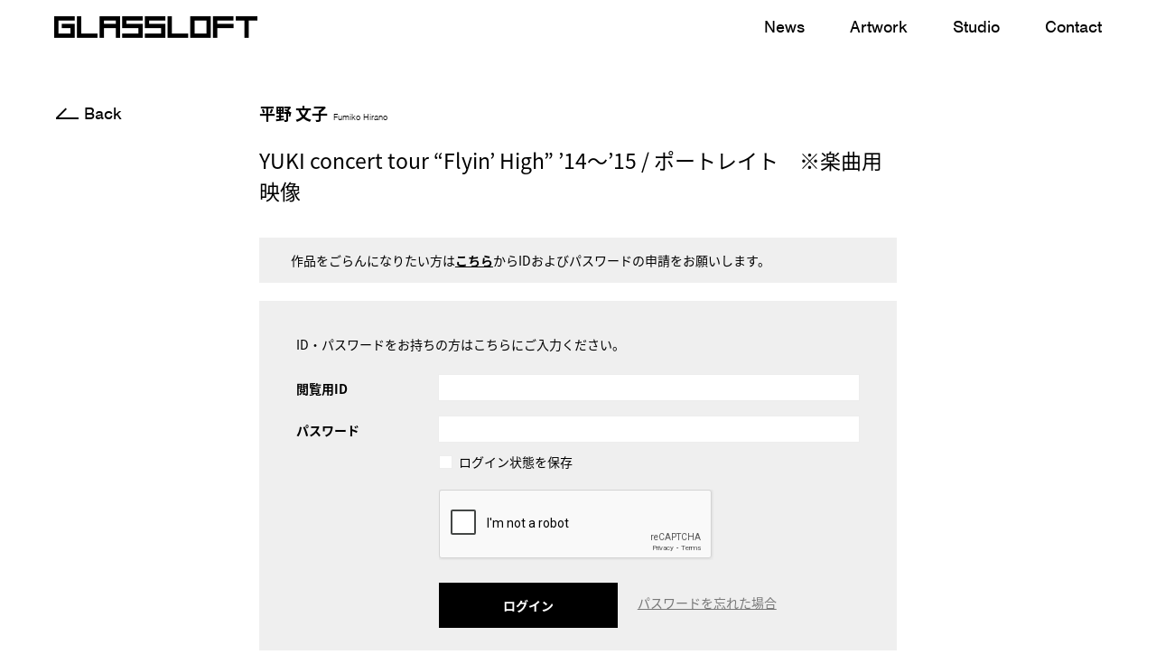

--- FILE ---
content_type: text/html; charset=UTF-8
request_url: https://glassloft.jp/works/1095/
body_size: 29464
content:

<!DOCTYPE html>
<html>
  <head>
    <title>YUKI concert tour “Flyin’ High” ’14～’15 / ポートレイト　※楽曲用映像 | GLASSLOFT WEB</title>
<meta name='robots' content='max-image-preview:large' />
<style id='wp-img-auto-sizes-contain-inline-css' type='text/css'>
img:is([sizes=auto i],[sizes^="auto," i]){contain-intrinsic-size:3000px 1500px}
/*# sourceURL=wp-img-auto-sizes-contain-inline-css */
</style>
<style id='wp-block-library-inline-css' type='text/css'>
:root{--wp-block-synced-color:#7a00df;--wp-block-synced-color--rgb:122,0,223;--wp-bound-block-color:var(--wp-block-synced-color);--wp-editor-canvas-background:#ddd;--wp-admin-theme-color:#007cba;--wp-admin-theme-color--rgb:0,124,186;--wp-admin-theme-color-darker-10:#006ba1;--wp-admin-theme-color-darker-10--rgb:0,107,160.5;--wp-admin-theme-color-darker-20:#005a87;--wp-admin-theme-color-darker-20--rgb:0,90,135;--wp-admin-border-width-focus:2px}@media (min-resolution:192dpi){:root{--wp-admin-border-width-focus:1.5px}}.wp-element-button{cursor:pointer}:root .has-very-light-gray-background-color{background-color:#eee}:root .has-very-dark-gray-background-color{background-color:#313131}:root .has-very-light-gray-color{color:#eee}:root .has-very-dark-gray-color{color:#313131}:root .has-vivid-green-cyan-to-vivid-cyan-blue-gradient-background{background:linear-gradient(135deg,#00d084,#0693e3)}:root .has-purple-crush-gradient-background{background:linear-gradient(135deg,#34e2e4,#4721fb 50%,#ab1dfe)}:root .has-hazy-dawn-gradient-background{background:linear-gradient(135deg,#faaca8,#dad0ec)}:root .has-subdued-olive-gradient-background{background:linear-gradient(135deg,#fafae1,#67a671)}:root .has-atomic-cream-gradient-background{background:linear-gradient(135deg,#fdd79a,#004a59)}:root .has-nightshade-gradient-background{background:linear-gradient(135deg,#330968,#31cdcf)}:root .has-midnight-gradient-background{background:linear-gradient(135deg,#020381,#2874fc)}:root{--wp--preset--font-size--normal:16px;--wp--preset--font-size--huge:42px}.has-regular-font-size{font-size:1em}.has-larger-font-size{font-size:2.625em}.has-normal-font-size{font-size:var(--wp--preset--font-size--normal)}.has-huge-font-size{font-size:var(--wp--preset--font-size--huge)}.has-text-align-center{text-align:center}.has-text-align-left{text-align:left}.has-text-align-right{text-align:right}.has-fit-text{white-space:nowrap!important}#end-resizable-editor-section{display:none}.aligncenter{clear:both}.items-justified-left{justify-content:flex-start}.items-justified-center{justify-content:center}.items-justified-right{justify-content:flex-end}.items-justified-space-between{justify-content:space-between}.screen-reader-text{border:0;clip-path:inset(50%);height:1px;margin:-1px;overflow:hidden;padding:0;position:absolute;width:1px;word-wrap:normal!important}.screen-reader-text:focus{background-color:#ddd;clip-path:none;color:#444;display:block;font-size:1em;height:auto;left:5px;line-height:normal;padding:15px 23px 14px;text-decoration:none;top:5px;width:auto;z-index:100000}html :where(.has-border-color){border-style:solid}html :where([style*=border-top-color]){border-top-style:solid}html :where([style*=border-right-color]){border-right-style:solid}html :where([style*=border-bottom-color]){border-bottom-style:solid}html :where([style*=border-left-color]){border-left-style:solid}html :where([style*=border-width]){border-style:solid}html :where([style*=border-top-width]){border-top-style:solid}html :where([style*=border-right-width]){border-right-style:solid}html :where([style*=border-bottom-width]){border-bottom-style:solid}html :where([style*=border-left-width]){border-left-style:solid}html :where(img[class*=wp-image-]){height:auto;max-width:100%}:where(figure){margin:0 0 1em}html :where(.is-position-sticky){--wp-admin--admin-bar--position-offset:var(--wp-admin--admin-bar--height,0px)}@media screen and (max-width:600px){html :where(.is-position-sticky){--wp-admin--admin-bar--position-offset:0px}}

/*# sourceURL=wp-block-library-inline-css */
</style><style id='global-styles-inline-css' type='text/css'>
:root{--wp--preset--aspect-ratio--square: 1;--wp--preset--aspect-ratio--4-3: 4/3;--wp--preset--aspect-ratio--3-4: 3/4;--wp--preset--aspect-ratio--3-2: 3/2;--wp--preset--aspect-ratio--2-3: 2/3;--wp--preset--aspect-ratio--16-9: 16/9;--wp--preset--aspect-ratio--9-16: 9/16;--wp--preset--color--black: #000000;--wp--preset--color--cyan-bluish-gray: #abb8c3;--wp--preset--color--white: #ffffff;--wp--preset--color--pale-pink: #f78da7;--wp--preset--color--vivid-red: #cf2e2e;--wp--preset--color--luminous-vivid-orange: #ff6900;--wp--preset--color--luminous-vivid-amber: #fcb900;--wp--preset--color--light-green-cyan: #7bdcb5;--wp--preset--color--vivid-green-cyan: #00d084;--wp--preset--color--pale-cyan-blue: #8ed1fc;--wp--preset--color--vivid-cyan-blue: #0693e3;--wp--preset--color--vivid-purple: #9b51e0;--wp--preset--gradient--vivid-cyan-blue-to-vivid-purple: linear-gradient(135deg,rgb(6,147,227) 0%,rgb(155,81,224) 100%);--wp--preset--gradient--light-green-cyan-to-vivid-green-cyan: linear-gradient(135deg,rgb(122,220,180) 0%,rgb(0,208,130) 100%);--wp--preset--gradient--luminous-vivid-amber-to-luminous-vivid-orange: linear-gradient(135deg,rgb(252,185,0) 0%,rgb(255,105,0) 100%);--wp--preset--gradient--luminous-vivid-orange-to-vivid-red: linear-gradient(135deg,rgb(255,105,0) 0%,rgb(207,46,46) 100%);--wp--preset--gradient--very-light-gray-to-cyan-bluish-gray: linear-gradient(135deg,rgb(238,238,238) 0%,rgb(169,184,195) 100%);--wp--preset--gradient--cool-to-warm-spectrum: linear-gradient(135deg,rgb(74,234,220) 0%,rgb(151,120,209) 20%,rgb(207,42,186) 40%,rgb(238,44,130) 60%,rgb(251,105,98) 80%,rgb(254,248,76) 100%);--wp--preset--gradient--blush-light-purple: linear-gradient(135deg,rgb(255,206,236) 0%,rgb(152,150,240) 100%);--wp--preset--gradient--blush-bordeaux: linear-gradient(135deg,rgb(254,205,165) 0%,rgb(254,45,45) 50%,rgb(107,0,62) 100%);--wp--preset--gradient--luminous-dusk: linear-gradient(135deg,rgb(255,203,112) 0%,rgb(199,81,192) 50%,rgb(65,88,208) 100%);--wp--preset--gradient--pale-ocean: linear-gradient(135deg,rgb(255,245,203) 0%,rgb(182,227,212) 50%,rgb(51,167,181) 100%);--wp--preset--gradient--electric-grass: linear-gradient(135deg,rgb(202,248,128) 0%,rgb(113,206,126) 100%);--wp--preset--gradient--midnight: linear-gradient(135deg,rgb(2,3,129) 0%,rgb(40,116,252) 100%);--wp--preset--font-size--small: 13px;--wp--preset--font-size--medium: 20px;--wp--preset--font-size--large: 36px;--wp--preset--font-size--x-large: 42px;--wp--preset--spacing--20: 0.44rem;--wp--preset--spacing--30: 0.67rem;--wp--preset--spacing--40: 1rem;--wp--preset--spacing--50: 1.5rem;--wp--preset--spacing--60: 2.25rem;--wp--preset--spacing--70: 3.38rem;--wp--preset--spacing--80: 5.06rem;--wp--preset--shadow--natural: 6px 6px 9px rgba(0, 0, 0, 0.2);--wp--preset--shadow--deep: 12px 12px 50px rgba(0, 0, 0, 0.4);--wp--preset--shadow--sharp: 6px 6px 0px rgba(0, 0, 0, 0.2);--wp--preset--shadow--outlined: 6px 6px 0px -3px rgb(255, 255, 255), 6px 6px rgb(0, 0, 0);--wp--preset--shadow--crisp: 6px 6px 0px rgb(0, 0, 0);}:where(.is-layout-flex){gap: 0.5em;}:where(.is-layout-grid){gap: 0.5em;}body .is-layout-flex{display: flex;}.is-layout-flex{flex-wrap: wrap;align-items: center;}.is-layout-flex > :is(*, div){margin: 0;}body .is-layout-grid{display: grid;}.is-layout-grid > :is(*, div){margin: 0;}:where(.wp-block-columns.is-layout-flex){gap: 2em;}:where(.wp-block-columns.is-layout-grid){gap: 2em;}:where(.wp-block-post-template.is-layout-flex){gap: 1.25em;}:where(.wp-block-post-template.is-layout-grid){gap: 1.25em;}.has-black-color{color: var(--wp--preset--color--black) !important;}.has-cyan-bluish-gray-color{color: var(--wp--preset--color--cyan-bluish-gray) !important;}.has-white-color{color: var(--wp--preset--color--white) !important;}.has-pale-pink-color{color: var(--wp--preset--color--pale-pink) !important;}.has-vivid-red-color{color: var(--wp--preset--color--vivid-red) !important;}.has-luminous-vivid-orange-color{color: var(--wp--preset--color--luminous-vivid-orange) !important;}.has-luminous-vivid-amber-color{color: var(--wp--preset--color--luminous-vivid-amber) !important;}.has-light-green-cyan-color{color: var(--wp--preset--color--light-green-cyan) !important;}.has-vivid-green-cyan-color{color: var(--wp--preset--color--vivid-green-cyan) !important;}.has-pale-cyan-blue-color{color: var(--wp--preset--color--pale-cyan-blue) !important;}.has-vivid-cyan-blue-color{color: var(--wp--preset--color--vivid-cyan-blue) !important;}.has-vivid-purple-color{color: var(--wp--preset--color--vivid-purple) !important;}.has-black-background-color{background-color: var(--wp--preset--color--black) !important;}.has-cyan-bluish-gray-background-color{background-color: var(--wp--preset--color--cyan-bluish-gray) !important;}.has-white-background-color{background-color: var(--wp--preset--color--white) !important;}.has-pale-pink-background-color{background-color: var(--wp--preset--color--pale-pink) !important;}.has-vivid-red-background-color{background-color: var(--wp--preset--color--vivid-red) !important;}.has-luminous-vivid-orange-background-color{background-color: var(--wp--preset--color--luminous-vivid-orange) !important;}.has-luminous-vivid-amber-background-color{background-color: var(--wp--preset--color--luminous-vivid-amber) !important;}.has-light-green-cyan-background-color{background-color: var(--wp--preset--color--light-green-cyan) !important;}.has-vivid-green-cyan-background-color{background-color: var(--wp--preset--color--vivid-green-cyan) !important;}.has-pale-cyan-blue-background-color{background-color: var(--wp--preset--color--pale-cyan-blue) !important;}.has-vivid-cyan-blue-background-color{background-color: var(--wp--preset--color--vivid-cyan-blue) !important;}.has-vivid-purple-background-color{background-color: var(--wp--preset--color--vivid-purple) !important;}.has-black-border-color{border-color: var(--wp--preset--color--black) !important;}.has-cyan-bluish-gray-border-color{border-color: var(--wp--preset--color--cyan-bluish-gray) !important;}.has-white-border-color{border-color: var(--wp--preset--color--white) !important;}.has-pale-pink-border-color{border-color: var(--wp--preset--color--pale-pink) !important;}.has-vivid-red-border-color{border-color: var(--wp--preset--color--vivid-red) !important;}.has-luminous-vivid-orange-border-color{border-color: var(--wp--preset--color--luminous-vivid-orange) !important;}.has-luminous-vivid-amber-border-color{border-color: var(--wp--preset--color--luminous-vivid-amber) !important;}.has-light-green-cyan-border-color{border-color: var(--wp--preset--color--light-green-cyan) !important;}.has-vivid-green-cyan-border-color{border-color: var(--wp--preset--color--vivid-green-cyan) !important;}.has-pale-cyan-blue-border-color{border-color: var(--wp--preset--color--pale-cyan-blue) !important;}.has-vivid-cyan-blue-border-color{border-color: var(--wp--preset--color--vivid-cyan-blue) !important;}.has-vivid-purple-border-color{border-color: var(--wp--preset--color--vivid-purple) !important;}.has-vivid-cyan-blue-to-vivid-purple-gradient-background{background: var(--wp--preset--gradient--vivid-cyan-blue-to-vivid-purple) !important;}.has-light-green-cyan-to-vivid-green-cyan-gradient-background{background: var(--wp--preset--gradient--light-green-cyan-to-vivid-green-cyan) !important;}.has-luminous-vivid-amber-to-luminous-vivid-orange-gradient-background{background: var(--wp--preset--gradient--luminous-vivid-amber-to-luminous-vivid-orange) !important;}.has-luminous-vivid-orange-to-vivid-red-gradient-background{background: var(--wp--preset--gradient--luminous-vivid-orange-to-vivid-red) !important;}.has-very-light-gray-to-cyan-bluish-gray-gradient-background{background: var(--wp--preset--gradient--very-light-gray-to-cyan-bluish-gray) !important;}.has-cool-to-warm-spectrum-gradient-background{background: var(--wp--preset--gradient--cool-to-warm-spectrum) !important;}.has-blush-light-purple-gradient-background{background: var(--wp--preset--gradient--blush-light-purple) !important;}.has-blush-bordeaux-gradient-background{background: var(--wp--preset--gradient--blush-bordeaux) !important;}.has-luminous-dusk-gradient-background{background: var(--wp--preset--gradient--luminous-dusk) !important;}.has-pale-ocean-gradient-background{background: var(--wp--preset--gradient--pale-ocean) !important;}.has-electric-grass-gradient-background{background: var(--wp--preset--gradient--electric-grass) !important;}.has-midnight-gradient-background{background: var(--wp--preset--gradient--midnight) !important;}.has-small-font-size{font-size: var(--wp--preset--font-size--small) !important;}.has-medium-font-size{font-size: var(--wp--preset--font-size--medium) !important;}.has-large-font-size{font-size: var(--wp--preset--font-size--large) !important;}.has-x-large-font-size{font-size: var(--wp--preset--font-size--x-large) !important;}
/*# sourceURL=global-styles-inline-css */
</style>

<style id='classic-theme-styles-inline-css' type='text/css'>
/*! This file is auto-generated */
.wp-block-button__link{color:#fff;background-color:#32373c;border-radius:9999px;box-shadow:none;text-decoration:none;padding:calc(.667em + 2px) calc(1.333em + 2px);font-size:1.125em}.wp-block-file__button{background:#32373c;color:#fff;text-decoration:none}
/*# sourceURL=/wp-includes/css/classic-themes.min.css */
</style>
<link rel="canonical" href="https://glassloft.jp/works/1095/" />
        <meta charset="utf8">
    <meta name="viewport" content="width=750">
    <meta name="format-detection" content="telephone=no">
    <meta http-equiv="Content-Type" content="text/html; charset=UTF-8">
    <meta http-equiv="X-UA-Compatible" content="IE=edge">
    <meta name="description" content="GLASSLOFT inc.は広告や映像の世界で活躍する専門分野の異なるクリエーターをサポートするマネージメントオフィスです。Welcome to GLASSLOFT inc. We are the management for creators who are active in various fields.">
    <meta property="og:url" content="https://glassloft.jp/">
    <meta property="og:title" content="GLASSLOFT WEB">
    <meta property="og:site_name" content="GLASSLOFT WEB">
    <meta property="og:type" content="website">
    <meta property="og:description" content="GLASSLOFT inc.は広告や映像の世界で活躍する専門分野の異なるクリエーターをサポートするマネージメントオフィスです。Welcome to GLASSLOFT inc. We are the management for creators who are active in various fields.">
    <meta property="og:image" content="https://glassloft.jp/share/og_0217.jpg">
    <meta property="twitter:url" content="https://glassloft.jp/">
    <meta property="twitter:title" content="GLASSLOFT WEB">
    <meta name="twitter:card" content="summary_large_image">
    <meta name="twitter:description" content="GLASSLOFT inc.は広告や映像の世界で活躍する専門分野の異なるクリエーターをサポートするマネージメントオフィスです。Welcome to GLASSLOFT inc. We are the management for creators who are active in various fields.">
    <meta name="twitter:image" content="https://glassloft.jp/share/og_0217.jpg">
    <link rel="shortcut icon" href="/site-assets/images/common/favicon.ico">
    <script>!function(e){function i(r){if(o[r])return o[r].exports;var n=o[r]={i:r,l:!1,exports:{}};return e[r].call(n.exports,n,n.exports,i),n.l=!0,n.exports}var o={};i.m=e,i.c=o,i.d=function(e,o,r){i.o(e,o)||Object.defineProperty(e,o,{configurable:!1,enumerable:!0,get:r})},i.n=function(e){var o=e&&e.__esModule?function(){return e.default}:function(){return e};return i.d(o,"a",o),o},i.o=function(e,i){return Object.prototype.hasOwnProperty.call(e,i)},i.p="/js/",i(i.s=401)}({401:function(e,i,o){"use strict";!function(e){function i(e){t.classList.add(e)}function o(i){return-1!=e.indexOf(i)}function r(e){return Math.floor(Number(e.replace(/^(\d+(\.\d+)?).*$/,"$1")))}function n(e){return a.indexOf(e)>=0}var t=document.querySelector("html"),a=window.navigator.appVersion.toLowerCase(),d={ios:o("iphone")||o("ipod")||o("ipad"),android:o("android")&&o("mobile"),mobile:o("windows")&&o("phone")||o("iphone")||o("ipod")||o("android")&&o("mobile")||o("firefox")&&o("mobile")||o("blackberry"),tablet:o("windows")&&o("touch")&&-1==o("tablet pc")||o("ipad")||o("android")&&-1==o("mobile")||o("firefox")&&o("tablet")||o("kindle")||o("silk")||o("playbook")};if(d.pc=!d.mobile&&!d.tablet,d.pc)i("pc"),o("mac os")&&i("mac"),o("windows")&&i("win");else{if(i("mobile"),d.ios)d.ios=e.replace(/^.*(iphone|ipod|ipad).* os ([\d_]+).*$/,"$2").replace(/_/g,"."),i("ios"),i("ios"+r(d.ios));else if(d.android){d.android=e.replace(/^.*android ([\d\.]+).*$/,"$1");var c=r(d.android);if(i("android"),i("android"+c),c<5){var s=d.android.replace(/^(\d+(\.\d+)?).*$/,"$1");i("android"+s.replace(".",""))}}var l=null;(l=e.match(/\s(line)\/([\d\.]+)/))&&(d.line=l[2]),(l=e.match(/;fbav\/([\d\.]+)/))&&(d.facebook=l[1]),(l=e.match(/twitter.+/))&&(d.twitter=l[0])}o("msie")?(i("ie"),n("msie 6.")?i("ie6"):n("msie 7.")?i("ie7"):n("msie 8.")?i("ie8"):n("msie 9.")?i("ie9"):n("msie 10.")&&i("ie10")):o("trident")?(i("ie"),i("ie11"),d.ie=11):o("edge")?(i("edge"),d.edge=!0):o("chrome")?(i("chrome"),d.chrome=!0):o("safari")?(i("safari"),d.safari=!0):o("firefox")?(i("firefox"),d.firefox=!0):(i("other"),d.other=!0),window.device=d}((window.navigator.userAgent||"").toLowerCase())}});</script>
        <!-- Google Tag Manager -->
    <script>(function(w,d,s,l,i){w[l]=w[l]||[];w[l].push({'gtm.start':new Date().getTime(),event:'gtm.js'});var f=d.getElementsByTagName(s)[0],j=d.createElement(s),dl=l!='dataLayer'?'&l='+l:'';j.async=true;j.src='https://www.googletagmanager.com/gtm.js?id='+i+dl;f.parentNode.insertBefore(j,f);
    })(window,document,'script','dataLayer','GTM-P3HGJXZ');</script>
    <!-- End Google Tag Manager -->    <script>
      (function(d) {
        var config = {
          kitId: 'pxp4ebw',
          scriptTimeout: 3000,
          async: true
        },
        h=d.documentElement,t=setTimeout(function(){h.className=h.className.replace(/\bwf-loading\b/g,"")+" wf-inactive";},config.scriptTimeout),tk=d.createElement("script"),f=false,s=d.getElementsByTagName("script")[0],a;h.className+=" wf-loading";tk.src='https://use.typekit.net/'+config.kitId+'.js';tk.async=true;tk.onload=tk.onreadystatechange=function(){a=this.readyState;if(f||a&&a!="complete"&&a!="loaded")return;f=true;clearTimeout(t);try{Typekit.load(config)}catch(e){}};s.parentNode.insertBefore(tk,s)
      })(document);
    </script>
    <script src="https://player.vimeo.com/api/player.js"></script>
    <link rel="stylesheet" href="/site-assets/work/index.css">      </head>
	<body class="wp">
		<!-- Google Tag Manager (noscript) -->
		<noscript><iframe src="https://www.googletagmanager.com/ns.html?id=GTM-5DQZTBT"
		height="0" width="0" style="display:none;visibility:hidden"></iframe></noscript>
		<!-- End Google Tag Manager (noscript) -->
				        <div class="comp-preload">
          <div class="spinner"></div>
        </div>		<div id="container">
			<header id="header">
				        <div class="global-header">
          <div class="content">
            <div class="bg-box sp"></div>
            <a class="h1" href="https://glassloft.jp/">
              <h1>GLASSLOFT</h1>
            </a>
            <div class="sp" id="menu-btn">
              <div class="line"></div>
              <div class="line"></div>
            </div>
            <div id="menu-wrapper">
              <!-- <a class="h1" href="/"><h1>GLASSLOFT</h1></a> -->
              <ul>
                <li class="top"><a href="https://glassloft.jp/">Top</a></li>
                <li class="news"><a href="https://glassloft.jp/news/">News</a></li>
                <li class="artwork"><a href="https://glassloft.jp/artwork/">Artwork</a></li>
                <li class="studio"><a href="https://glassloft.jp/studio/">Studio</a></li>
                <li class="contact"><a href="https://glassloft.jp/contact/">Contact</a></li>
              </ul>
              <div class="group sp"><div class="menu-jobname"><p>Director</p></div><div class="names"><a class="name" href="https://glassloft.jp/works/cezan-iseda/"><span>伊勢田 世山</span><small>Cezan Iseda</small></a><a class="name" href="https://glassloft.jp/works/yoshihiro-kobayashi/"><span>小林 佳弘</span><small>Yoshihiro Kobayashi </small></a><a class="name" href="https://glassloft.jp/works/kosai-sekine/"><span>関根 光才</span><small>Kosai Sekine</small></a><a class="name" href="https://glassloft.jp/works/koichiro-tsujikawa/"><span>辻川 幸一郎</span><small>Koichiro Tsujikawa</small></a><a class="name" href="https://glassloft.jp/works/nao-watanabe/"><span>渡邉 直</span><small>Nao Watanabe</small></a><a class="name" href="https://glassloft.jp/works/fumiko-hirano/"><span>平野 文子</span><small>Fumiko Hirano</small></a></div></div><div class="group sp"><div class="menu-jobname"><p>Director/Cinematographer</p></div><div class="names"><a class="name" href="https://glassloft.jp/works/suguru-takeuchi/"><span>竹内 スグル</span><small>Suguru Takeuchi</small></a></div></div><div class="group sp"><div class="menu-jobname"><p>Director/Choreographer</p></div><div class="names"><a class="name" href="https://glassloft.jp/works/chiharu-shimura/"><span>志村 知晴</span><small>Chiharu Shimura</small></a></div></div><div class="group sp"><div class="menu-jobname"><p>Dancer/Choreographer</p></div><div class="names"><a class="name" href="https://glassloft.jp/works/yukina-sakai/"><span>酒井 幸菜</span><small>Yukina Sakai</small></a></div></div><div class="group sp"><div class="menu-jobname"><p>Photographer/Cinematographer</p></div><div class="names"><a class="name" href="https://glassloft.jp/works/toyotaro-shigemori/"><span>重森 豊太郎</span><small>Toyotaro Shigemori</small></a><a class="name" href="https://glassloft.jp/works/takeshi-hanzawa/"><span>半沢 健</span><small>Takeshi hanzawa</small></a><a class="name" href="https://glassloft.jp/works/fumihiro-hirose/"><span>広瀬 文洋</span><small>Fumihiro Hirose</small></a><a class="name" href="https://glassloft.jp/works/yoshinobu-yoshida/"><span>吉田 好伸</span><small>Yoshinobu Yoshida</small></a><a class="name" href="https://glassloft.jp/works/yoshimura/"><span>吉村</span><small>Yoshimura</small></a></div></div><div class="group sp"><div class="menu-jobname"><p>Hair Makeup</p></div><div class="names"><a class="name" href="https://glassloft.jp/works/kouta/"><span>KOUTA</span><small></small></a><a class="name" href="https://glassloft.jp/works/shiho-sakamoto/"><span>坂本 志穂</span><small>Shiho Sakamoto</small></a><a class="name" href="https://glassloft.jp/works/minako-suzuki/"><span>スズキミナコ</span><small>Minako Suzuki</small></a><a class="name" href="https://glassloft.jp/works/masashi-nakayama/"><span>中山 正史</span><small>Masashi Nakayama</small></a><a class="name" href="https://glassloft.jp/works/kazunori-miyasaka/"><span>宮坂 和典</span><small>Kazunori Miyasaka</small></a></div></div><div class="group sp"><div class="menu-jobname"><p>Stylist</p></div><div class="names"><a class="name" href="https://glassloft.jp/works/saoli-iguchi/"><span>井口さおり</span><small>Saoli Iguchi</small></a></div></div><div class="group sp"><div class="menu-jobname"><p>Production Designer</p></div><div class="names"><a class="name" href="https://glassloft.jp/works/ayako-sakahara/"><span>坂原 文子</span><small>Ayako Sakahara</small></a><a class="name" href="https://glassloft.jp/works/takashi-sasaki/"><span>佐々木 尚</span><small>Takashi Sasaki</small></a><a class="name" href="https://glassloft.jp/works/tateo-yanagimachi/"><span>柳町 建夫</span><small>Tateo Yanagimachi</small></a></div></div><div class="group sp"><div class="menu-jobname"><p>Food Stylist</p></div><div class="names"><a class="name" href="https://glassloft.jp/works/midori-moniwa/"><span>茂庭 翠</span><small>Midori Moniwa</small></a></div></div><div class="group sp"><div class="menu-jobname"><p>Flower Artist</p></div><div class="names"><a class="name" href="https://glassloft.jp/works/noriko-okamoto/"><span>岡本 典子</span><small>Noriko Okamoto</small></a></div></div><div class="group sp"><div class="menu-jobname"><p>Art Director/Graphic Designer</p></div><div class="names"><a class="name" href="https://glassloft.jp/works/masakazu-kitayama/"><span>北山 雅和</span><small>Masakazu Kitayama</small></a><a class="name" href="https://glassloft.jp/works/akiyoshi-mishima/"><span>三嶋 章義</span><small>Akiyoshi Mishima</small></a></div></div><div class="group sp"><div class="menu-jobname"><p>Producer</p></div><div class="names"><a class="name" href="https://glassloft.jp/works/kaoru-abe/"><span>阿部 薫</span><small>Kaoru Abe</small></a></div></div>            </div>
          </div>
        </div>			</header>
			<div id="content">
<div class="side-btn"><a class="btnEn btnBack" href="https://glassloft.jp/works/fumiko-hirano/">Back</a></div>

<div id="main">

  <div class="work-contents">

    <div class="content">

      <h2>
        <a href="https://glassloft.jp/works/fumiko-hirano/">
          平野 文子                      <span>Fumiko Hirano</span>
                  </a>
      </h2>

              
        
        <h3>YUKI concert tour “Flyin’ High” ’14～’15 / ポートレイト　※楽曲用映像</h3>

        
                  <div class="password">
            <p class="gray">作品をごらんになりたい方は<a href="https://glassloft.jp/request/?pid=1095">こちら</a>からIDおよびパスワードの申請をお願いします。</p>
            <div class="gray inputs">
              <p class="detail">ID・パスワードをお持ちの方はこちらにご入力ください。</p>
              <form action="https://glassloft.jp/wordpress/login_80825 " method="post" class="uam_login_form">
                <div class="input-line">
                  <p> <label class="input_label" for="user_login">閲覧用ID</label></p>
                  <input name="log" class="input" id="user_login" type="text"/>
                </div>
                <div class="input-line">
                  <p><label class="input_label" for="user_pass">パスワード</label></p>
                  <input name="pwd" class="input" id="user_pass" type="password"/>
                </div>
                <div class="check">
                  <input name="rememberme" class="checkbox" id="rememberme" value="forever" type="checkbox"/>
                  <span><label class="checkbox_label" for="rememberme">ログイン状態を保存</label></span>
                </div>
                <div class="check">
                  <div class="anr_captcha_field"><div id="anr_captcha_field_1" class="anr_captcha_field_div"></div></div>                </div>
                <div class="login">
                  <input class="button" type="submit" name="wp-submit" id="wp-submit" value="ログイン"/>
                  <input type="hidden" name="redirect_to" value="https://glassloft.jp/works/1095"/>
                  <a href="https://glassloft.jp/request/?pid=1095" class="forgot">パスワードを忘れた場合</a>
                </div>
              </form>
            </div>
          </div>
                

       

        
      
    </div>

  </div>

  <div class="global-footer-margin"></div>

</div>




        <footer id="footer">
          <script type="speculationrules">
{"prefetch":[{"source":"document","where":{"and":[{"href_matches":"/*"},{"not":{"href_matches":["/wordpress/wp-*.php","/wordpress/wp-admin/*","/wordpress/wp-content/uploads/*","/wordpress/wp-content/*","/wordpress/wp-content/plugins/*","/wordpress/wp-content/themes/glassloft/*","/*\\?(.+)"]}},{"not":{"selector_matches":"a[rel~=\"nofollow\"]"}},{"not":{"selector_matches":".no-prefetch, .no-prefetch a"}}]},"eagerness":"conservative"}]}
</script>
			<script type="text/javascript">
				var anr_onloadCallback = function() {
					for ( var i = 0; i < document.forms.length; i++ ) {
						var form = document.forms[i];
						var captcha_div = form.querySelector( '.anr_captcha_field_div' );

						if ( null === captcha_div )
							continue;
						captcha_div.innerHTML = '';
						( function( form ) {
							var anr_captcha = grecaptcha.render( captcha_div,{
								'sitekey' : '6LcCnZQaAAAAABRnoqT-jYIbrIRLP0QEI3ODXxiC',
								'size'  : 'normal',
								'theme' : 'light'
							});
							if ( typeof jQuery !== 'undefined' ) {
								jQuery( document.body ).on( 'checkout_error', function(){
									grecaptcha.reset(anr_captcha);
								});
							}
							if ( typeof wpcf7 !== 'undefined' ) {
								document.addEventListener( 'wpcf7submit', function() {
									grecaptcha.reset(anr_captcha);
								}, false );
							}
						})(form);
					}
				};
			</script>
						<script src="https://www.google.com/recaptcha/api.js?onload=anr_onloadCallback&#038;render=explicit"
				async defer>
			</script>
			          <div class="global-footer">
            <div class="content">
              <p>©GLASSLOFT inc. ALL Rights Reserved.</p><a href="#" id="scroll-btn"></a>
            </div>
          </div>
        </footer>
      </div>
		</div>
    <script src="/site-assets/libs.js"></script>

    <script src="/site-assets/work/index.js"></script>    

	</body>
</html>

--- FILE ---
content_type: text/html; charset=utf-8
request_url: https://www.google.com/recaptcha/api2/anchor?ar=1&k=6LcCnZQaAAAAABRnoqT-jYIbrIRLP0QEI3ODXxiC&co=aHR0cHM6Ly9nbGFzc2xvZnQuanA6NDQz&hl=en&v=PoyoqOPhxBO7pBk68S4YbpHZ&theme=light&size=normal&anchor-ms=20000&execute-ms=30000&cb=pvmit2cqx390
body_size: 49496
content:
<!DOCTYPE HTML><html dir="ltr" lang="en"><head><meta http-equiv="Content-Type" content="text/html; charset=UTF-8">
<meta http-equiv="X-UA-Compatible" content="IE=edge">
<title>reCAPTCHA</title>
<style type="text/css">
/* cyrillic-ext */
@font-face {
  font-family: 'Roboto';
  font-style: normal;
  font-weight: 400;
  font-stretch: 100%;
  src: url(//fonts.gstatic.com/s/roboto/v48/KFO7CnqEu92Fr1ME7kSn66aGLdTylUAMa3GUBHMdazTgWw.woff2) format('woff2');
  unicode-range: U+0460-052F, U+1C80-1C8A, U+20B4, U+2DE0-2DFF, U+A640-A69F, U+FE2E-FE2F;
}
/* cyrillic */
@font-face {
  font-family: 'Roboto';
  font-style: normal;
  font-weight: 400;
  font-stretch: 100%;
  src: url(//fonts.gstatic.com/s/roboto/v48/KFO7CnqEu92Fr1ME7kSn66aGLdTylUAMa3iUBHMdazTgWw.woff2) format('woff2');
  unicode-range: U+0301, U+0400-045F, U+0490-0491, U+04B0-04B1, U+2116;
}
/* greek-ext */
@font-face {
  font-family: 'Roboto';
  font-style: normal;
  font-weight: 400;
  font-stretch: 100%;
  src: url(//fonts.gstatic.com/s/roboto/v48/KFO7CnqEu92Fr1ME7kSn66aGLdTylUAMa3CUBHMdazTgWw.woff2) format('woff2');
  unicode-range: U+1F00-1FFF;
}
/* greek */
@font-face {
  font-family: 'Roboto';
  font-style: normal;
  font-weight: 400;
  font-stretch: 100%;
  src: url(//fonts.gstatic.com/s/roboto/v48/KFO7CnqEu92Fr1ME7kSn66aGLdTylUAMa3-UBHMdazTgWw.woff2) format('woff2');
  unicode-range: U+0370-0377, U+037A-037F, U+0384-038A, U+038C, U+038E-03A1, U+03A3-03FF;
}
/* math */
@font-face {
  font-family: 'Roboto';
  font-style: normal;
  font-weight: 400;
  font-stretch: 100%;
  src: url(//fonts.gstatic.com/s/roboto/v48/KFO7CnqEu92Fr1ME7kSn66aGLdTylUAMawCUBHMdazTgWw.woff2) format('woff2');
  unicode-range: U+0302-0303, U+0305, U+0307-0308, U+0310, U+0312, U+0315, U+031A, U+0326-0327, U+032C, U+032F-0330, U+0332-0333, U+0338, U+033A, U+0346, U+034D, U+0391-03A1, U+03A3-03A9, U+03B1-03C9, U+03D1, U+03D5-03D6, U+03F0-03F1, U+03F4-03F5, U+2016-2017, U+2034-2038, U+203C, U+2040, U+2043, U+2047, U+2050, U+2057, U+205F, U+2070-2071, U+2074-208E, U+2090-209C, U+20D0-20DC, U+20E1, U+20E5-20EF, U+2100-2112, U+2114-2115, U+2117-2121, U+2123-214F, U+2190, U+2192, U+2194-21AE, U+21B0-21E5, U+21F1-21F2, U+21F4-2211, U+2213-2214, U+2216-22FF, U+2308-230B, U+2310, U+2319, U+231C-2321, U+2336-237A, U+237C, U+2395, U+239B-23B7, U+23D0, U+23DC-23E1, U+2474-2475, U+25AF, U+25B3, U+25B7, U+25BD, U+25C1, U+25CA, U+25CC, U+25FB, U+266D-266F, U+27C0-27FF, U+2900-2AFF, U+2B0E-2B11, U+2B30-2B4C, U+2BFE, U+3030, U+FF5B, U+FF5D, U+1D400-1D7FF, U+1EE00-1EEFF;
}
/* symbols */
@font-face {
  font-family: 'Roboto';
  font-style: normal;
  font-weight: 400;
  font-stretch: 100%;
  src: url(//fonts.gstatic.com/s/roboto/v48/KFO7CnqEu92Fr1ME7kSn66aGLdTylUAMaxKUBHMdazTgWw.woff2) format('woff2');
  unicode-range: U+0001-000C, U+000E-001F, U+007F-009F, U+20DD-20E0, U+20E2-20E4, U+2150-218F, U+2190, U+2192, U+2194-2199, U+21AF, U+21E6-21F0, U+21F3, U+2218-2219, U+2299, U+22C4-22C6, U+2300-243F, U+2440-244A, U+2460-24FF, U+25A0-27BF, U+2800-28FF, U+2921-2922, U+2981, U+29BF, U+29EB, U+2B00-2BFF, U+4DC0-4DFF, U+FFF9-FFFB, U+10140-1018E, U+10190-1019C, U+101A0, U+101D0-101FD, U+102E0-102FB, U+10E60-10E7E, U+1D2C0-1D2D3, U+1D2E0-1D37F, U+1F000-1F0FF, U+1F100-1F1AD, U+1F1E6-1F1FF, U+1F30D-1F30F, U+1F315, U+1F31C, U+1F31E, U+1F320-1F32C, U+1F336, U+1F378, U+1F37D, U+1F382, U+1F393-1F39F, U+1F3A7-1F3A8, U+1F3AC-1F3AF, U+1F3C2, U+1F3C4-1F3C6, U+1F3CA-1F3CE, U+1F3D4-1F3E0, U+1F3ED, U+1F3F1-1F3F3, U+1F3F5-1F3F7, U+1F408, U+1F415, U+1F41F, U+1F426, U+1F43F, U+1F441-1F442, U+1F444, U+1F446-1F449, U+1F44C-1F44E, U+1F453, U+1F46A, U+1F47D, U+1F4A3, U+1F4B0, U+1F4B3, U+1F4B9, U+1F4BB, U+1F4BF, U+1F4C8-1F4CB, U+1F4D6, U+1F4DA, U+1F4DF, U+1F4E3-1F4E6, U+1F4EA-1F4ED, U+1F4F7, U+1F4F9-1F4FB, U+1F4FD-1F4FE, U+1F503, U+1F507-1F50B, U+1F50D, U+1F512-1F513, U+1F53E-1F54A, U+1F54F-1F5FA, U+1F610, U+1F650-1F67F, U+1F687, U+1F68D, U+1F691, U+1F694, U+1F698, U+1F6AD, U+1F6B2, U+1F6B9-1F6BA, U+1F6BC, U+1F6C6-1F6CF, U+1F6D3-1F6D7, U+1F6E0-1F6EA, U+1F6F0-1F6F3, U+1F6F7-1F6FC, U+1F700-1F7FF, U+1F800-1F80B, U+1F810-1F847, U+1F850-1F859, U+1F860-1F887, U+1F890-1F8AD, U+1F8B0-1F8BB, U+1F8C0-1F8C1, U+1F900-1F90B, U+1F93B, U+1F946, U+1F984, U+1F996, U+1F9E9, U+1FA00-1FA6F, U+1FA70-1FA7C, U+1FA80-1FA89, U+1FA8F-1FAC6, U+1FACE-1FADC, U+1FADF-1FAE9, U+1FAF0-1FAF8, U+1FB00-1FBFF;
}
/* vietnamese */
@font-face {
  font-family: 'Roboto';
  font-style: normal;
  font-weight: 400;
  font-stretch: 100%;
  src: url(//fonts.gstatic.com/s/roboto/v48/KFO7CnqEu92Fr1ME7kSn66aGLdTylUAMa3OUBHMdazTgWw.woff2) format('woff2');
  unicode-range: U+0102-0103, U+0110-0111, U+0128-0129, U+0168-0169, U+01A0-01A1, U+01AF-01B0, U+0300-0301, U+0303-0304, U+0308-0309, U+0323, U+0329, U+1EA0-1EF9, U+20AB;
}
/* latin-ext */
@font-face {
  font-family: 'Roboto';
  font-style: normal;
  font-weight: 400;
  font-stretch: 100%;
  src: url(//fonts.gstatic.com/s/roboto/v48/KFO7CnqEu92Fr1ME7kSn66aGLdTylUAMa3KUBHMdazTgWw.woff2) format('woff2');
  unicode-range: U+0100-02BA, U+02BD-02C5, U+02C7-02CC, U+02CE-02D7, U+02DD-02FF, U+0304, U+0308, U+0329, U+1D00-1DBF, U+1E00-1E9F, U+1EF2-1EFF, U+2020, U+20A0-20AB, U+20AD-20C0, U+2113, U+2C60-2C7F, U+A720-A7FF;
}
/* latin */
@font-face {
  font-family: 'Roboto';
  font-style: normal;
  font-weight: 400;
  font-stretch: 100%;
  src: url(//fonts.gstatic.com/s/roboto/v48/KFO7CnqEu92Fr1ME7kSn66aGLdTylUAMa3yUBHMdazQ.woff2) format('woff2');
  unicode-range: U+0000-00FF, U+0131, U+0152-0153, U+02BB-02BC, U+02C6, U+02DA, U+02DC, U+0304, U+0308, U+0329, U+2000-206F, U+20AC, U+2122, U+2191, U+2193, U+2212, U+2215, U+FEFF, U+FFFD;
}
/* cyrillic-ext */
@font-face {
  font-family: 'Roboto';
  font-style: normal;
  font-weight: 500;
  font-stretch: 100%;
  src: url(//fonts.gstatic.com/s/roboto/v48/KFO7CnqEu92Fr1ME7kSn66aGLdTylUAMa3GUBHMdazTgWw.woff2) format('woff2');
  unicode-range: U+0460-052F, U+1C80-1C8A, U+20B4, U+2DE0-2DFF, U+A640-A69F, U+FE2E-FE2F;
}
/* cyrillic */
@font-face {
  font-family: 'Roboto';
  font-style: normal;
  font-weight: 500;
  font-stretch: 100%;
  src: url(//fonts.gstatic.com/s/roboto/v48/KFO7CnqEu92Fr1ME7kSn66aGLdTylUAMa3iUBHMdazTgWw.woff2) format('woff2');
  unicode-range: U+0301, U+0400-045F, U+0490-0491, U+04B0-04B1, U+2116;
}
/* greek-ext */
@font-face {
  font-family: 'Roboto';
  font-style: normal;
  font-weight: 500;
  font-stretch: 100%;
  src: url(//fonts.gstatic.com/s/roboto/v48/KFO7CnqEu92Fr1ME7kSn66aGLdTylUAMa3CUBHMdazTgWw.woff2) format('woff2');
  unicode-range: U+1F00-1FFF;
}
/* greek */
@font-face {
  font-family: 'Roboto';
  font-style: normal;
  font-weight: 500;
  font-stretch: 100%;
  src: url(//fonts.gstatic.com/s/roboto/v48/KFO7CnqEu92Fr1ME7kSn66aGLdTylUAMa3-UBHMdazTgWw.woff2) format('woff2');
  unicode-range: U+0370-0377, U+037A-037F, U+0384-038A, U+038C, U+038E-03A1, U+03A3-03FF;
}
/* math */
@font-face {
  font-family: 'Roboto';
  font-style: normal;
  font-weight: 500;
  font-stretch: 100%;
  src: url(//fonts.gstatic.com/s/roboto/v48/KFO7CnqEu92Fr1ME7kSn66aGLdTylUAMawCUBHMdazTgWw.woff2) format('woff2');
  unicode-range: U+0302-0303, U+0305, U+0307-0308, U+0310, U+0312, U+0315, U+031A, U+0326-0327, U+032C, U+032F-0330, U+0332-0333, U+0338, U+033A, U+0346, U+034D, U+0391-03A1, U+03A3-03A9, U+03B1-03C9, U+03D1, U+03D5-03D6, U+03F0-03F1, U+03F4-03F5, U+2016-2017, U+2034-2038, U+203C, U+2040, U+2043, U+2047, U+2050, U+2057, U+205F, U+2070-2071, U+2074-208E, U+2090-209C, U+20D0-20DC, U+20E1, U+20E5-20EF, U+2100-2112, U+2114-2115, U+2117-2121, U+2123-214F, U+2190, U+2192, U+2194-21AE, U+21B0-21E5, U+21F1-21F2, U+21F4-2211, U+2213-2214, U+2216-22FF, U+2308-230B, U+2310, U+2319, U+231C-2321, U+2336-237A, U+237C, U+2395, U+239B-23B7, U+23D0, U+23DC-23E1, U+2474-2475, U+25AF, U+25B3, U+25B7, U+25BD, U+25C1, U+25CA, U+25CC, U+25FB, U+266D-266F, U+27C0-27FF, U+2900-2AFF, U+2B0E-2B11, U+2B30-2B4C, U+2BFE, U+3030, U+FF5B, U+FF5D, U+1D400-1D7FF, U+1EE00-1EEFF;
}
/* symbols */
@font-face {
  font-family: 'Roboto';
  font-style: normal;
  font-weight: 500;
  font-stretch: 100%;
  src: url(//fonts.gstatic.com/s/roboto/v48/KFO7CnqEu92Fr1ME7kSn66aGLdTylUAMaxKUBHMdazTgWw.woff2) format('woff2');
  unicode-range: U+0001-000C, U+000E-001F, U+007F-009F, U+20DD-20E0, U+20E2-20E4, U+2150-218F, U+2190, U+2192, U+2194-2199, U+21AF, U+21E6-21F0, U+21F3, U+2218-2219, U+2299, U+22C4-22C6, U+2300-243F, U+2440-244A, U+2460-24FF, U+25A0-27BF, U+2800-28FF, U+2921-2922, U+2981, U+29BF, U+29EB, U+2B00-2BFF, U+4DC0-4DFF, U+FFF9-FFFB, U+10140-1018E, U+10190-1019C, U+101A0, U+101D0-101FD, U+102E0-102FB, U+10E60-10E7E, U+1D2C0-1D2D3, U+1D2E0-1D37F, U+1F000-1F0FF, U+1F100-1F1AD, U+1F1E6-1F1FF, U+1F30D-1F30F, U+1F315, U+1F31C, U+1F31E, U+1F320-1F32C, U+1F336, U+1F378, U+1F37D, U+1F382, U+1F393-1F39F, U+1F3A7-1F3A8, U+1F3AC-1F3AF, U+1F3C2, U+1F3C4-1F3C6, U+1F3CA-1F3CE, U+1F3D4-1F3E0, U+1F3ED, U+1F3F1-1F3F3, U+1F3F5-1F3F7, U+1F408, U+1F415, U+1F41F, U+1F426, U+1F43F, U+1F441-1F442, U+1F444, U+1F446-1F449, U+1F44C-1F44E, U+1F453, U+1F46A, U+1F47D, U+1F4A3, U+1F4B0, U+1F4B3, U+1F4B9, U+1F4BB, U+1F4BF, U+1F4C8-1F4CB, U+1F4D6, U+1F4DA, U+1F4DF, U+1F4E3-1F4E6, U+1F4EA-1F4ED, U+1F4F7, U+1F4F9-1F4FB, U+1F4FD-1F4FE, U+1F503, U+1F507-1F50B, U+1F50D, U+1F512-1F513, U+1F53E-1F54A, U+1F54F-1F5FA, U+1F610, U+1F650-1F67F, U+1F687, U+1F68D, U+1F691, U+1F694, U+1F698, U+1F6AD, U+1F6B2, U+1F6B9-1F6BA, U+1F6BC, U+1F6C6-1F6CF, U+1F6D3-1F6D7, U+1F6E0-1F6EA, U+1F6F0-1F6F3, U+1F6F7-1F6FC, U+1F700-1F7FF, U+1F800-1F80B, U+1F810-1F847, U+1F850-1F859, U+1F860-1F887, U+1F890-1F8AD, U+1F8B0-1F8BB, U+1F8C0-1F8C1, U+1F900-1F90B, U+1F93B, U+1F946, U+1F984, U+1F996, U+1F9E9, U+1FA00-1FA6F, U+1FA70-1FA7C, U+1FA80-1FA89, U+1FA8F-1FAC6, U+1FACE-1FADC, U+1FADF-1FAE9, U+1FAF0-1FAF8, U+1FB00-1FBFF;
}
/* vietnamese */
@font-face {
  font-family: 'Roboto';
  font-style: normal;
  font-weight: 500;
  font-stretch: 100%;
  src: url(//fonts.gstatic.com/s/roboto/v48/KFO7CnqEu92Fr1ME7kSn66aGLdTylUAMa3OUBHMdazTgWw.woff2) format('woff2');
  unicode-range: U+0102-0103, U+0110-0111, U+0128-0129, U+0168-0169, U+01A0-01A1, U+01AF-01B0, U+0300-0301, U+0303-0304, U+0308-0309, U+0323, U+0329, U+1EA0-1EF9, U+20AB;
}
/* latin-ext */
@font-face {
  font-family: 'Roboto';
  font-style: normal;
  font-weight: 500;
  font-stretch: 100%;
  src: url(//fonts.gstatic.com/s/roboto/v48/KFO7CnqEu92Fr1ME7kSn66aGLdTylUAMa3KUBHMdazTgWw.woff2) format('woff2');
  unicode-range: U+0100-02BA, U+02BD-02C5, U+02C7-02CC, U+02CE-02D7, U+02DD-02FF, U+0304, U+0308, U+0329, U+1D00-1DBF, U+1E00-1E9F, U+1EF2-1EFF, U+2020, U+20A0-20AB, U+20AD-20C0, U+2113, U+2C60-2C7F, U+A720-A7FF;
}
/* latin */
@font-face {
  font-family: 'Roboto';
  font-style: normal;
  font-weight: 500;
  font-stretch: 100%;
  src: url(//fonts.gstatic.com/s/roboto/v48/KFO7CnqEu92Fr1ME7kSn66aGLdTylUAMa3yUBHMdazQ.woff2) format('woff2');
  unicode-range: U+0000-00FF, U+0131, U+0152-0153, U+02BB-02BC, U+02C6, U+02DA, U+02DC, U+0304, U+0308, U+0329, U+2000-206F, U+20AC, U+2122, U+2191, U+2193, U+2212, U+2215, U+FEFF, U+FFFD;
}
/* cyrillic-ext */
@font-face {
  font-family: 'Roboto';
  font-style: normal;
  font-weight: 900;
  font-stretch: 100%;
  src: url(//fonts.gstatic.com/s/roboto/v48/KFO7CnqEu92Fr1ME7kSn66aGLdTylUAMa3GUBHMdazTgWw.woff2) format('woff2');
  unicode-range: U+0460-052F, U+1C80-1C8A, U+20B4, U+2DE0-2DFF, U+A640-A69F, U+FE2E-FE2F;
}
/* cyrillic */
@font-face {
  font-family: 'Roboto';
  font-style: normal;
  font-weight: 900;
  font-stretch: 100%;
  src: url(//fonts.gstatic.com/s/roboto/v48/KFO7CnqEu92Fr1ME7kSn66aGLdTylUAMa3iUBHMdazTgWw.woff2) format('woff2');
  unicode-range: U+0301, U+0400-045F, U+0490-0491, U+04B0-04B1, U+2116;
}
/* greek-ext */
@font-face {
  font-family: 'Roboto';
  font-style: normal;
  font-weight: 900;
  font-stretch: 100%;
  src: url(//fonts.gstatic.com/s/roboto/v48/KFO7CnqEu92Fr1ME7kSn66aGLdTylUAMa3CUBHMdazTgWw.woff2) format('woff2');
  unicode-range: U+1F00-1FFF;
}
/* greek */
@font-face {
  font-family: 'Roboto';
  font-style: normal;
  font-weight: 900;
  font-stretch: 100%;
  src: url(//fonts.gstatic.com/s/roboto/v48/KFO7CnqEu92Fr1ME7kSn66aGLdTylUAMa3-UBHMdazTgWw.woff2) format('woff2');
  unicode-range: U+0370-0377, U+037A-037F, U+0384-038A, U+038C, U+038E-03A1, U+03A3-03FF;
}
/* math */
@font-face {
  font-family: 'Roboto';
  font-style: normal;
  font-weight: 900;
  font-stretch: 100%;
  src: url(//fonts.gstatic.com/s/roboto/v48/KFO7CnqEu92Fr1ME7kSn66aGLdTylUAMawCUBHMdazTgWw.woff2) format('woff2');
  unicode-range: U+0302-0303, U+0305, U+0307-0308, U+0310, U+0312, U+0315, U+031A, U+0326-0327, U+032C, U+032F-0330, U+0332-0333, U+0338, U+033A, U+0346, U+034D, U+0391-03A1, U+03A3-03A9, U+03B1-03C9, U+03D1, U+03D5-03D6, U+03F0-03F1, U+03F4-03F5, U+2016-2017, U+2034-2038, U+203C, U+2040, U+2043, U+2047, U+2050, U+2057, U+205F, U+2070-2071, U+2074-208E, U+2090-209C, U+20D0-20DC, U+20E1, U+20E5-20EF, U+2100-2112, U+2114-2115, U+2117-2121, U+2123-214F, U+2190, U+2192, U+2194-21AE, U+21B0-21E5, U+21F1-21F2, U+21F4-2211, U+2213-2214, U+2216-22FF, U+2308-230B, U+2310, U+2319, U+231C-2321, U+2336-237A, U+237C, U+2395, U+239B-23B7, U+23D0, U+23DC-23E1, U+2474-2475, U+25AF, U+25B3, U+25B7, U+25BD, U+25C1, U+25CA, U+25CC, U+25FB, U+266D-266F, U+27C0-27FF, U+2900-2AFF, U+2B0E-2B11, U+2B30-2B4C, U+2BFE, U+3030, U+FF5B, U+FF5D, U+1D400-1D7FF, U+1EE00-1EEFF;
}
/* symbols */
@font-face {
  font-family: 'Roboto';
  font-style: normal;
  font-weight: 900;
  font-stretch: 100%;
  src: url(//fonts.gstatic.com/s/roboto/v48/KFO7CnqEu92Fr1ME7kSn66aGLdTylUAMaxKUBHMdazTgWw.woff2) format('woff2');
  unicode-range: U+0001-000C, U+000E-001F, U+007F-009F, U+20DD-20E0, U+20E2-20E4, U+2150-218F, U+2190, U+2192, U+2194-2199, U+21AF, U+21E6-21F0, U+21F3, U+2218-2219, U+2299, U+22C4-22C6, U+2300-243F, U+2440-244A, U+2460-24FF, U+25A0-27BF, U+2800-28FF, U+2921-2922, U+2981, U+29BF, U+29EB, U+2B00-2BFF, U+4DC0-4DFF, U+FFF9-FFFB, U+10140-1018E, U+10190-1019C, U+101A0, U+101D0-101FD, U+102E0-102FB, U+10E60-10E7E, U+1D2C0-1D2D3, U+1D2E0-1D37F, U+1F000-1F0FF, U+1F100-1F1AD, U+1F1E6-1F1FF, U+1F30D-1F30F, U+1F315, U+1F31C, U+1F31E, U+1F320-1F32C, U+1F336, U+1F378, U+1F37D, U+1F382, U+1F393-1F39F, U+1F3A7-1F3A8, U+1F3AC-1F3AF, U+1F3C2, U+1F3C4-1F3C6, U+1F3CA-1F3CE, U+1F3D4-1F3E0, U+1F3ED, U+1F3F1-1F3F3, U+1F3F5-1F3F7, U+1F408, U+1F415, U+1F41F, U+1F426, U+1F43F, U+1F441-1F442, U+1F444, U+1F446-1F449, U+1F44C-1F44E, U+1F453, U+1F46A, U+1F47D, U+1F4A3, U+1F4B0, U+1F4B3, U+1F4B9, U+1F4BB, U+1F4BF, U+1F4C8-1F4CB, U+1F4D6, U+1F4DA, U+1F4DF, U+1F4E3-1F4E6, U+1F4EA-1F4ED, U+1F4F7, U+1F4F9-1F4FB, U+1F4FD-1F4FE, U+1F503, U+1F507-1F50B, U+1F50D, U+1F512-1F513, U+1F53E-1F54A, U+1F54F-1F5FA, U+1F610, U+1F650-1F67F, U+1F687, U+1F68D, U+1F691, U+1F694, U+1F698, U+1F6AD, U+1F6B2, U+1F6B9-1F6BA, U+1F6BC, U+1F6C6-1F6CF, U+1F6D3-1F6D7, U+1F6E0-1F6EA, U+1F6F0-1F6F3, U+1F6F7-1F6FC, U+1F700-1F7FF, U+1F800-1F80B, U+1F810-1F847, U+1F850-1F859, U+1F860-1F887, U+1F890-1F8AD, U+1F8B0-1F8BB, U+1F8C0-1F8C1, U+1F900-1F90B, U+1F93B, U+1F946, U+1F984, U+1F996, U+1F9E9, U+1FA00-1FA6F, U+1FA70-1FA7C, U+1FA80-1FA89, U+1FA8F-1FAC6, U+1FACE-1FADC, U+1FADF-1FAE9, U+1FAF0-1FAF8, U+1FB00-1FBFF;
}
/* vietnamese */
@font-face {
  font-family: 'Roboto';
  font-style: normal;
  font-weight: 900;
  font-stretch: 100%;
  src: url(//fonts.gstatic.com/s/roboto/v48/KFO7CnqEu92Fr1ME7kSn66aGLdTylUAMa3OUBHMdazTgWw.woff2) format('woff2');
  unicode-range: U+0102-0103, U+0110-0111, U+0128-0129, U+0168-0169, U+01A0-01A1, U+01AF-01B0, U+0300-0301, U+0303-0304, U+0308-0309, U+0323, U+0329, U+1EA0-1EF9, U+20AB;
}
/* latin-ext */
@font-face {
  font-family: 'Roboto';
  font-style: normal;
  font-weight: 900;
  font-stretch: 100%;
  src: url(//fonts.gstatic.com/s/roboto/v48/KFO7CnqEu92Fr1ME7kSn66aGLdTylUAMa3KUBHMdazTgWw.woff2) format('woff2');
  unicode-range: U+0100-02BA, U+02BD-02C5, U+02C7-02CC, U+02CE-02D7, U+02DD-02FF, U+0304, U+0308, U+0329, U+1D00-1DBF, U+1E00-1E9F, U+1EF2-1EFF, U+2020, U+20A0-20AB, U+20AD-20C0, U+2113, U+2C60-2C7F, U+A720-A7FF;
}
/* latin */
@font-face {
  font-family: 'Roboto';
  font-style: normal;
  font-weight: 900;
  font-stretch: 100%;
  src: url(//fonts.gstatic.com/s/roboto/v48/KFO7CnqEu92Fr1ME7kSn66aGLdTylUAMa3yUBHMdazQ.woff2) format('woff2');
  unicode-range: U+0000-00FF, U+0131, U+0152-0153, U+02BB-02BC, U+02C6, U+02DA, U+02DC, U+0304, U+0308, U+0329, U+2000-206F, U+20AC, U+2122, U+2191, U+2193, U+2212, U+2215, U+FEFF, U+FFFD;
}

</style>
<link rel="stylesheet" type="text/css" href="https://www.gstatic.com/recaptcha/releases/PoyoqOPhxBO7pBk68S4YbpHZ/styles__ltr.css">
<script nonce="8ODAoZQbn0GKIX46JGdqpw" type="text/javascript">window['__recaptcha_api'] = 'https://www.google.com/recaptcha/api2/';</script>
<script type="text/javascript" src="https://www.gstatic.com/recaptcha/releases/PoyoqOPhxBO7pBk68S4YbpHZ/recaptcha__en.js" nonce="8ODAoZQbn0GKIX46JGdqpw">
      
    </script></head>
<body><div id="rc-anchor-alert" class="rc-anchor-alert"></div>
<input type="hidden" id="recaptcha-token" value="[base64]">
<script type="text/javascript" nonce="8ODAoZQbn0GKIX46JGdqpw">
      recaptcha.anchor.Main.init("[\x22ainput\x22,[\x22bgdata\x22,\x22\x22,\[base64]/[base64]/UltIKytdPWE6KGE8MjA0OD9SW0grK109YT4+NnwxOTI6KChhJjY0NTEyKT09NTUyOTYmJnErMTxoLmxlbmd0aCYmKGguY2hhckNvZGVBdChxKzEpJjY0NTEyKT09NTYzMjA/[base64]/MjU1OlI/[base64]/[base64]/[base64]/[base64]/[base64]/[base64]/[base64]/[base64]/[base64]/[base64]\x22,\[base64]\\u003d\\u003d\x22,\x22w5LDmHx8w790cm7CmBxGw6RkwqtAw5I3TCTCjAjCgcOrw7bCh8O5w77CoHzChcOxwpx+w5F5w4cRe8KiacOoc8KKeB7CisORw57DqBHCqMKrwrQUw5DCpkrDv8KOwqzDg8OewprClMOaRMKOJMOkeVokwromw4R6LGvClVzCu1vCv8Opw7gEfMO+ZHAKwoE/O8OXEDcEw5jCicKMw7fCgMKcw6MdXcOpwoTDnxjDgMOydMO0PxLCrcOIfx/[base64]/w4tRQsOfJlHCvSTDgkYpDsKPwpETw5jDlRNIw7Zjb8K7w6LCrsKGGDrDrEhiwonCumFUwq5nZ3PDvijCuMKcw4fCk2rCgC7DhTZ6asKywqXCrsKDw7nCvzE4w67DgsOCbCnCr8OSw7bCosOqVgoFwq/[base64]/CjMKYwrgQwpTCmFvChjx6e2tMV27DkUnDr8OuR8OAw6vCmMKgwrXCtsOGwoV7clwLMjkBWHc7c8OEwoHCiDXDnVs0woN7w4bDo8Kxw6AWw5/[base64]/Mk7CpMKpdlPCrcK1c8KfdcO1wqJpacKOWnIDw4HDlmDDjgwKw4UPRSRyw6tjwrjDok/DmT4CFEVNw5HDu8KDw6chwoc2FcKewqMvwrDCqcO2w7vDkBbDgsOIw5LCjlICORXCrcOSw7J5bMO7w5pTw7PCsSdOw7VddG1/OMOhwp9LwoDChcK0w4puTsKfOcObTMK5Inx6w7QXw4/CrsOrw6vCoU/CpFxoQWAow4rCmB8Jw69YN8KbwqB9dsOIOT9KeFASQsKgwqrCrQsVKMKpwrZjSsOsAcKAwoDDlUEyw5/CjMKNwpNgw5lDAsOiwrrCpifCvMK/[base64]/DpcKswrzDjxIlw4TCqcKjw6AqYsK/wrvDkwLChl/DtCgIwpzCokbDtUkmO8K4DsKrwp3DkTLDgAfCnsK3w6Ujw4FeMsOOw6ouwqQITMKswoo2X8OmXlZJDMO7K8OgCRBCw60hwo7ClcOawow0wp/CjA3DhzhQYU/CgxXDj8K7w5Miw5jCjR7DrDwKwqvCjcK1wr/[base64]/DgEsqCR7DjcORa2lDTsKYGlbDgMKvAcKmfSDDkmY4w4bDr8OdM8O1wrLDsQ7Cn8KKRmXCn2Fhw5VGwplIw5RQW8OcJXctaBQ0w7QiMhrDm8KQZcOawpPDocKZwrJ+IAXDjmjDr314VDbDgcOrHsKXwoQjfcKhNcKgZcKWwrEMfx85Th/[base64]/CtSXDkgVowrXDqMOywo4NYsKJw6nCqTPDqMO8GD3DnsOtwpAJXAZ/HcKYPEpQw5xUZcOPw5TCo8KcN8Kow5bDk8K3wqXCkgtlw5dCwrA6w63CmMOXaW7Dh3jCpsKiZiAywqFnwpAiE8K/WwEdwprCpsOfw5gRMVggQsK3dsKFe8KEfB84w6daw5FHcMKkXMONPcORWcO5w655w7LCgMK/w7DCs1tjYMOZw6NTw77DkMKnw6wzwq1BdVFiF8Kswq4zw6oXUBDDmVXDisODChrDisKRwrDCnXrDpiFQch0HGkbCpknCksKjWWhbwpXDmsKeLFkEPsORDHwNwoAzw5hyPsO4w5vCowo1wqcLA3bDsTXDvcOnw7QyZMOZUcOlw5ArTC3Co8KWwoHDncOMw7vCkcK5Ig/Cn8KDM8KTw6Uif2F7LyzCtsK3wrDClcKnwozDjmhCLnsKZwzDh8OIUMOOTsO7w7bCjsOAw7YTVMO7NsKTw6zDg8KWwpbCuR5OHcK2L04cD8Kww7VGP8KdTsKKw5jCvcKkamN3KVvDncOhZMK4DUcodUXDm8OsSz90OiE4wotuw7UqLsO8wq8fw63Djx1GZT/CssK9w7F8wqIifVISw5zDrMKXDsKEVzjCncOYw7fCnsKKw4fDt8K2woHCjSLDhsKzwrkCwr3ChcKTKHnCjg9Cc8K8wrjDmMO5wqdfw6BNUsOHw7ppSsK8GcK5wr/DqGQewr7DvMOfVsKSwopoB1VOwpRyw7zCpsO1wqDCsBXCisOmKjjDocOxwqnDmF0Iw65xwq13c8ORw75Rwp/DuhdqHAlgw5LDhRnCkSENwpACw7vCs8KBCMO4wrQRw6d7L8OCw654w6Exw4DDlw7ClsKOw4FCICZ0wphqERrDhmLDoX1iAgxMw5dLWU5bwp43PcKmKsKMwq/[base64]/CnMKnGMKKwqnCv2fDvm7CjsKYZ1xpwqcZSBXCl0jDvzDClMKqJgZGwrHDiHHCu8O8w6nDu8KKcHgTa8Kaw4nCgQjCssKNN0AFw6ZGwr/ChkTDsCxCBsOJw6/CqsOtFEPDh8OYbDfDq8OBbz7CpcObaVzCkUMaLcK0WcO7wqXDkcKKw57CuArDu8KbwoEMU8O/w5hcwoHCuEPCkwTDhcKpOwbDoAXCkcO7PUzDs8OOw7jCqFpYCsOyZynDosOQQcOdVsKZw708wplUwonCkMKTwoTCpMOQwqYEwpfCscOVw6jDqk/DlHtxRgptbnB6w4FaOcOJwopQwoTDk1YhCUbCjWMsw5kGwo1rw4jDvTTDlyolw7zCqXo/woPDmwnDkXBMwqZ/[base64]/DuiHCn8Owwo4BJwXDgH3DpcKle8Onw5Iww7VQw7XCocOcwqRAXz/CvjVvWBgowpjDtsKSDsOwwrTCoz9kwrBNPxXDj8O0fMO9K8OsRsK1w7rCoEN+w4jCi8KQwrhuwozCh0XCtcK5TMOnwrttwpTCsnfDhkAKGgvCusKTwoVIQm/[base64]/wq3DvhVCwrckw6lxw6Qow5ZxR3XCpGU2E8OvwqPCiMOlZsKrcCDDskMVw4UgwrDCqsOIMEN/w6HCmMKpIG3DhMOVw6rCk0bDsMKjwqkmN8Kkw4tkWwDDtsKPwoXDugbCjWjDvcOZH3fCpcO/QjzDiMOnw4w3wrHCijZUwpjCmFrDshPDlsOUw7DDq3U/w6nDj8KowqfDkFTCgMKrwqfDrMOcb8KMESY5PsOlamZVbVwMw6ZVwpvDqVnCt2LDn8OJN1TDugjCtsOvCcK9wr7Ck8Obw4sGw4XDiFjCrGIbbzwawqLDjBLDtcK+w47CvMOTXsOIw5UoAD1KwpkIHGBbABpyMMOyfTXDhsKOTiBSwo4Pw7vDnsKSF8KaVD/ChRdKw7AVDmnCsnI3XsOMw7jDglXDiQVZfcKoQQwswqHDtU46w6M1SsKPwobCgMOLK8OYw6TCv3bDpUh0wrhrwo7DqMKuwqwgNsOSw5HDqcKjw5cuDsKHf8OVDwbCmhHCoMKcw75DR8OyDsK5w40HDsKEwpfCoAUxw7/[base64]/DhH4lAcOkXWACDMOzKDnCgMOQWcKAQsKQd03CoADDtsKnfX4EUQdJwpxhZhdkw6jDgTTCuD3ClgrCnRlLG8ODAH4Iw4Jxw5LCucKxw4/[base64]/CisKvH8KjGlvDnFTCr8OFUTYkw5p3wpzCjQvCphjCjh7ClcKRwqTCnsKQMsO/wqNdB8Ofw6c5wpBibcOBEB/ClS8Fw5/[base64]/ZcKwIsOpwpsYwrLDmMOmDsOCNCrCvMKLwo3CkMO0wpIwBMOYw7PDsyFdOcKpwqh7WnpPLMOTwo1/SExWwox7wppPwqjCv8Kaw5NMwrJ2w4jDgXlRSMKcw6jCl8K6w53DjinCusKsN3kkw5o+L8K3w69WDVLCkErCmGAAwrjCojXDs0vCi8KHQ8OLw6EBwq3Cik/DoGDDpMKBOy/Dv8O3TsKYw4HCmUJsJGrCo8OWf1XCknd7w4TDvsKNU3/Dt8O+woY4wo44MsKdBMKOd3nCpFbClSchw4NFRW/Cr8OKw6LCvcOVwqPDmcOZw592wqRIwr7DpcOow5vCgsKswpQkw7HDhg3CnXQnw5zDpMKcwq/DpcKuw5HCgsKTJG3CiMKscxMgEMKGF8O5DRXCrMKkw51hw6vDpsOOwr/DvEpGdsKmQMKdwpzCgsO+Kh/CoEBWw7PDpsOhwrHDicK6wqEbw7E+wovDpcOKw5vDr8KENcKrR2HDvMKZCMK8XUvDhMKcSl/CiMO2cWvCmsKYWcOmd8OJwqsKw6tKwqdAwp/DmhzCmsOlVcKCw7PDnS/DrDc4TSXCiFEMVXDDoiTCslbDsxXDvsK+w6pJw77CrMOZwqAOw7s4DC8Ew5UgT8OVN8OKE8KZw5Ibw7dLw63CjDDDq8KxfsKFw7HCosOFw6pkQjHCrj/CucKtwrPDviQGXilHwq9QJcK7w4FKUMOUwoxMwrJ3UMOOMglywp7DtMKYDcOEw65QRA/ChRrCgj/CuHQFRBDCtC3DqcOBdUQow6pgwrPCp2VrYGYFYMK4MR/DgsOQfcOIwq5TZ8OnwokIw6rDncKWw7obw6lOw4sRecOHw7UIcBnDj3xkw5U0wqrCocKFGU4yD8KWATnCki/CrTRMMxkhw4JBwrzCjCvDsg7DsAdDwonCs3PDuFV/[base64]/CoXhyw40EW8KHdMK7w7bDhsKTZU9Dw5HDmiwebWFne8Knw6x1QcOjw7LCmVrDiThIV8OrRUTCs8ONw4nDsMKPw7zDt01VewQnaw5RI8KTw6h3Q2DDksKwH8KlWSfDiTLDpDTDjcOQwq7CozPDscKSw6DCpsK/M8KUYcOAChLCjHwiMMKLw4LDtcOxwpfDuMK2w5dLwo9Jw5PDisK5GcK0wpLCnk/CvcKlZlPDmMOjwp0cOTPDuMKnLMOsMMK9w6XCrcKDYRHCrBTChMOcw7Ifwrc0w412JhgVZiljwqnCqx7DtVs+ajJow6QveygFIcO6NVNaw6gmMisdw6wNb8KaVsKmTjXDlE/DscKSw5vDm2zCk8OMPxwON0fDisOkw5LCt8O3HsOCZcOSwrPCsQHDtcOHGlvCpsO/XMOdwprCgcKOHRnDh3bConTCu8OXdcKrNcOzfcK2w5QgBcOYw7zCm8OTB3TCiRQKw7TCmmsnw5F/w7HDiMODw6QBccK1wofDpW/CrULDgsKDcU1DJMOfw6TDmcKgU1Nxw4TCqsKDwrs+bMOmw6HDmQthw5zDn1Q/wp3Dq2kLwplwA8Khwo8Bw5wvdMO+ayLCgw1FZcK1woXCicOCw5TCuMO0w6dOTzbCnsO/woTCgRNkfMOew6RKFMOHw5RlRMOZwo3Dggk/w4VnwqzChxJYccOOw6/[base64]/ClzdTPMO7JcKmXGXDjgjDvgYgIcK3w6/[base64]/CtG3DknonLwEiw78mSS8Dw7bDg8OSwqx8w5Miw5bDjMKlw7Yuw7svw73DqBHCqS3CpcKZwqfDomLCrWXDmsOrwrwswod0woxYLMOCwqrDrzM5bcKiw5UYRcOgPMObQMO3LwRLKcKFTsOlVFA4amZTw45Ew5jDiyYhZsO/W3QJwqZDBVTCvzrCtsORwr1owpjCl8K2wqfDl2zDowAZwqMufcORw5xIwr3DuMOmGcOPw5XCpjIYw58nKMOIw4UlZHI5w6/[base64]/[base64]/Crnlpw5BPw6EtG3nDtCMnwoHDkMKEw4UqM8KJw41XannDnnMCPF1ewpPCgcK4RHsTw67DssO2wr3CmMO+EcKXwr3CgsOBwpdMwrHCgsOew5RpwqLCm8OHw63Dvh9Hw6nCgQzDhcKIK2PCsQzDpT/Cjz51UcKyO0zDlBBtw4d7w7B9w4/Dhn0WwqR8w7HDmcKrw6VkwpjDjcKVCzBsCcOybcOjNsKlwpnCuXbCkyzCkwMpwrLCimbDiFcPbsOVw7/CscKLw4DChcKRw6/[base64]/Cv8Kkwp4Zdigvw6fDt8KTwoV3wohhBsKHFgt/wqjCnMKJMELCrQnCuSoEb8KSw6EHFcK5YiRVw4zDjB83TcKQT8OawpPDgMOVV8KSw7TDh0TCgMO6Bkkkawgndj7DkzHDi8KOHMORJsOcT2rDk08scCRhH8O9w5YVw6rDvCISGkhJLsOFwoZhHH5mYQFgw4t0woooMFR0DMK0w6d/wqMub19iBnRBKDzClcOwK1gNwp/ChsKXBcK4E1TDvQ/CjhQ8S1/Dg8OddMOODcO8wqPCjlvDkgwhwoTDiQ/[base64]/M8O5wp3DpndJZAl6QsKcVsK/MzfCncOMGsKHw6h/XsKhwr4VZcKRwqwkdm3CvsOTw7vCrMOrw7oPXytGwprDoH4qSDjCl3w9wrNXw6XDrDBUwpcoOQVBw6V+wrbDp8K4w5PDrwVEwrR3NMKgw7sZGMKMw7rCh8KNZsK4w7ItRlEXw6DDo8OxRBDDhsKOw4dWw6fDvkMYwrVrZMKjwqzCvcO/JMKYAw3CvVY9XVrDkcKjJUHCmnnCosKGwonDkcOdw4RJRhTCh0PCrn4iw7x9bcKeVMKOO1jCrMKZwqwLwrhpVUjCrG7CgsKjEEhMNCocB2LCssK6wognw7TCrsK+woM3HCwjLEwzfcOhU8OFw4J5K8KVw6cSwohuw6fDgSTCpBTCisO/WGI9w5/CvChUw63DkcKdw5FOwrFzD8KGwo4CJMK/w6Qxw7rDhsKRRsK9w63DvMOrWcK7LMK8UsOPFQ7CrgbDsmRUw6HClBh0KSbCjMOmLMO3w4tHwrw8VcOkwq3DmcKpeiXCiQRmw6/DmWbDg1cAwqxcw7TCu1k5cSoHw5nDlWsVwpzCnsKOw4cJw7k9w6XCgcK6QBYiKiLClWsWesObPsOhR3fCusOHbmwiw5PDssOZw5PCtlnDh8OaV1odw5JzwrPCihfDucO0w7nDvcOhwqTDmcOvwqoyZcKLX1lvwoVEW3luw7UbwrDCosO3w7JtEcKwScOdAsK4TW/ChW/Dvys8wozCmMOteU0QWmLDjwofPnnCvMKtbU7CoQzDtXbClHQuwoRKKTTCicOPfcKAw5jClsKFw5XCq20uLsKkbS7DtcKlw5nCugPCoiDCp8OSZMO/S8Kvw6Zxwr3CqzVKBWplw400wpBIDlR+OXYkw5cJw6lvw5zDlXQjKVbCv8KCw4tSw7Ifw4bCnMKSwpnDn8ODDcOpKwd8w7oDwrl6wqBVw7sPw5TCh2bCu1TCm8OEwrBnMRFfwqTDlcKNd8OlWCAqwr8HNww5UcONQ0IEAcO6MMO5wp/Dl8KpAXvCocO/G1JJUXhfw4rCqR7DtHfDvHQeb8KVeCfCpU59cMK9FsOGP8O1w6HDgcODDW8Yw73CuMOJw5YFBzp7Z0LClRRcw7jCisKhXH/[base64]/[base64]/Cij3Ds0jDosKfN2HCokvClsOCQmsdwqQnw4ZAPMOLZAVLw6HCunLCjcKkMk3CvA/CuDsDwrvCkkHClcKnw5jCumMFF8KgT8Kjw5lRZsKKw4sSCsKZwq7CkCNFMzoxNxLDvjRIw5cHXWpNfzMGwo4ywrnDmUJkK8KcQiDDoxvCpEHDhcKET8KFw4RQBjYYwpZIUwxqFcKhWW0hwrTDhQhiw7ZHU8KSFwMCDsKJw5HCkMOHwp7DrsKMdcOKwrIrXMKHw7/CvMO2worDs2wjYEvDgWkjwr/Ck1vDjxJ4wpsiFsOQwqLDnMOuw5fCjsO0KV/Dg2YRwrTDt8OtBcKzw65Xw57DkkDChwfDoEbCtEREVcOUcQXDniZkw5fDgFwnwrBgw7UvMEvDvsOHDMKYWMKCVsOSQsKkYsODASlSP8OdSsOvSGB/w7jCmyjDknTChwzCjE/DhnpWw5MCB8O4YlUIwpnDhwhzEUXCsGo5wpLDjHHDnMKMwr3Ch1Yew6PCmSwtwoLCr8OeworDh8K4FFTDg8KYDAdYwrQiwqgawobCkEXDr3zCmEUXBMK5w55QLsOSwpJzWHLDusOkCihAK8KIw5TDrCLCpAkcU1Nqw4nCt8KIV8OBw4w2wrtYwp0Nw4Bja8KBw5/Du8Oqcy7Dr8Olw5rCrMOmNAPCjcKLwqXCsUXDjGLDgcOZbDIebMK3w6NHw5LDpn3DnsObNcK0dzzDjmjDnMKKNcOGJmMTw6YBXsOHwpZFJcO0HyADwrjCkcKLwph4wqZ+SVnDvWsOwo/DrMK7wqzDksKtwq5THhLCqMKsBmktwr3Dg8KcQxM1MsOnwpbCjg/DhsOWW20jwobCvMKgCMOhTEvCisObw4rDtsKEw4HDhkt8w796fhR2w4VTD0I3GCPDusOqPDzDtEnCnlLDo8OqB1XCscO+K3LCvFTCmWN6IMOLwqPCnzfDtRQRAV/Cv2fDi8OfwrsHC2AwQMO3XcKhwq/CsMOoNyzDiUfDkcOCKcKDwqDCjcKWI2zDkyfCnBlYwoTDtsOCJMO3bQRLfGDCncKRNMOFIMOHDWrCjMKmKMKrGz/[base64]/wrTCmmzCosODw6vCuQfDvsK3w5/[base64]/CoinCv8Kmwo8pwpnDpHbCqsK0w4PChALDucKNS8Oaw6sWQ1zCt8K3axQ2wrp7w6HDmsKvwqXDlcOHb8O4wrFXeSDDqsO4VcKoTcOfcMOTwo/CpTLChsKxw6jCrXFGHEMIw5ddSk3CosKmC1FNP2ZKw4hWw7PDlcOWdTbDm8OSKGHDuMO6w6PCg0fCgMKqc8KJWsOywqcLwqgww5DDqAvCt2rCjcKuw4B/[base64]/[base64]/DhDrDs8OQwqLDoMKKwpViMC8gXFZFZE/CrwzDicO1w6vDksKkT8Kyw4NzOxXCjEsgawPDmXZiSMO7G8KDCh7CsWTDnyTCmH7DhTbCrMO7Enptw53DkcO/PUPDtsKUTcOxwo9lwpzDs8OvwpfCjcOyw7jDrcOeMMK5S2XDnMKyYVVKw43DryTCgsKjM8K0woRlworCjcOmw7UiwqXCjEFKJMOPw6FMBmEJDkAzZy0CQsOPwpsFVAbDvB3DqQshEkTCmcO+wptWZWtLwp0hGWE/[base64]/VMOtwrjDlXjDqnQKNcOJwqnCpwjDmxgTwqvCvcOaw6/CtcKxL1rCg8KMwqILw7TCjMO7w5/[base64]/CoMKgT8OqHsOcw7fCr8OtShcLIR/[base64]/wobDhcKLw5HCnsKjwrTDs8KFw6YZa3oIX8KUwrUxRU4wOjFGc3bDmMKtw48xMMKzw6cRWsKHV2bCuDLDkMKpwpXDl1krw6HCkEt+J8KRw7HDp3M6B8OreWzDqMKxw6zDs8K1F8ONfsOpwrXCvDbDj3xINjDDhsK+LMOqwpnCjk/DlcKTw6hFw47Cm0LCo1PClMOTd8OHw6knZ8OQw7bDt8OVwohxwqbDpnTCmg9qVhcsEl8/ZcOWMl/CkjrDosOOwrXCnMO0w58wwrPCqDJMw715wprDtMODYUp9MsKbVsOmXMO7wo/Dn8Osw7XCt0bClVFVMcOhLsKzVsKbCsOAw4LDmUA/wrfCgz5swo83w6UCw7TDt8KHwpPDq3nCrU/DvcOlOTbDhDrCvMOWLWYlw6Zlw5vDu8OZw69wJxTChMOtGUt/M0E2L8Oswr1NwqR6cm5aw65/wrjCrsOUw6vClsOcwrM6UsKEw4lXwrHDqMOHwr98R8OyZBXDmMOVwo9EK8Kdw7PCqcOZdsKRw794w6pzw5NFwpnDj8Ktw48Iw67CslHDvkc/w67Dik/CnQt+cErCiHvDl8Oyw73CrSTCoMKCwpLCh1/ChcK6cMOQwovDj8OrIlM5w5DDs8OKUE7DvlZew4zDlCMrwq8LF1fDtT1kw6xONwnDpQ/CvGPCsnxAP19MNcOmw4gDBcKLFQzCusOgwrvDlMOYb8OZZsKBwqnDoyfDrsOBaFkZw6LDsH7Dk8KUCsKMO8OLw63CtMKcFcKPw6/CmsOjaMOPw57CscKRwpPCmMO1Rjdzw5fDhBzDgsK6w5kGVsKsw4sJW8OxD8KBOy3Ct8KwAcOydcORwr0TQMKoworDnnBbwqo8JAoSJMOdUDDCrX0LQ8ODWcOFw43DkjDCgGLCr2QCw7/Cnmk+woXCliV4FkPDvcO0w68DwpBOOR7CtUppwpHCsTwRFWXDl8Oqw5fDtBVFRcKqw5Ufw5/CscK9wq3Dt8OOM8KOwokFKcKvbsKuVsOvBWQAwqnCk8KIMMKfRURxNsOLRwfDlcOvwo4SAzTCkAvCqxbDpcK9w5/DiFrCtCjCkcOZwocbw5l3woASwpLCksKiwq/[base64]/cQJFwozDnD0LVHIiX0MnSzrDkRpuw7c9w55bLsOJw6xeL8ONXMKiwpt+w70oYRB1w6LDvmM+w4pxIcOEw5onwrfDoFHCom0fVsOsw7pmw6dXQsKTwqbDiQ/Dq1vCkMKAw7HDjCVXQy8fwozDsRxow5DCh03DmUzDkH5+woNOK8ORw5YPwpwHw7QcRcO6w6/CgsKwwptzSlvCgcO5fnVfGcKda8K/GivDs8KgMsKROXNCXcK0GkbCpMOIwobDhcO7IjPCiMOmw4LDhsKsOB8jw7HCqkrCh08cw7w5VsOtwqpiwqUmb8OPwpDCsinDkgwJw57DsMKDEH3ClsOKwo83ecO0BjXDmGzDhsO/w5jChQfChcKPRTvDhDjCmkldbsKEw4E3w6Icw5oxwp53wpB9PiJiXQF9ecO8wr/Do8KVUQnCtl7DksKlw4ctwrXDlMKrNzDDoiJ/X8KaBsOeXGjDkCg9Y8O0JC/DrhTDg0NawoRaWwvDqSE2wqsHGwbCq3LDkcKuERzDlHzCoWbDh8OcbnBRLzcwwrpNw5Npwpd/[base64]/Ci8K5w6nCu3TCg1/CucOgw6bCo27CmWjCtMKmw6AFw7xBwotgTx8Hw77DmsKRw7YbwrTDr8Kgd8OHwrBGLsO0w7sTP1DCtld8wqpcw40vwokzwo3ClMKqOF/ChTrDvy3ChWDDnMKvw5bDiMKOSMOcJsOYelw7w55Ew7PCoVjDscO0IsO7w6FJw63Dhg1hLAnDiRjCrgNOwpjDhnEYCjPCv8K8cRdBw55PFMK3IE7DrSNwcsKYwoxWw4nDpMOCTRHDmcKywpV3E8OIWVHDuRdCwpBDw4JzIEM9wpnDlsOVw5M4J0VvFz/ClsKJccK0QcOdw69rLS8twqc3w43CvU4Ew6vDtMKaCsOUDMKJMsK0XV/CgHF/XGjDgMKlwrJyGsOAw6/[base64]/anLDgMKNw6cRw7Vfwq52IyLDnsOjNcOKWcKSO15jwrfDiHhiLjPCtUN7bMKKFgtSwqXCtsKwOUfDj8KQH8Kvw5jCrsOaFcKiwrIYwqXDhMK6I8Ogw7/CvsK1E8KVD17CsD/CuTIcfsK7w7PDgcObw6Ndw5wncsKZw5J5KgfDmQNCPcOgAMKcchgSw6ByZ8OiRMK2wpXCscKfwoVdOT7Do8OxwqjCqi/DjAvCrcO0S8Kwwo/[base64]/DrDjDs3TCtRfClMOEwqdSw5dNWsKPw7BlSzwQb8K+KHBqJsKpwqxlw7TCoS/CjF7DukjDoMKywrjCoX3CrcKGwqPDnWbDqsKuw5XCizwyw5Qaw7k9w6cHYTIhRsKKw7EHwr7Dj8O8wp/DkMK2RxrCpsKvezMuAsKVVcO+DcKhw7txScOUwrAUDT3Co8KewrPCklZTwpPDt3TDqQTDpxRLO0pHwqnCqlvCrMObQMO5wrpcDMK4HcOPwoHCgmkzVXYfPcK5w5UvwqVgw7Rzw7/DnlnCncOSw6sgw7rCgEEOw7UlbMOvYnrDuMKTw67DiRDDqMK6wqbCoiJ0woF7wrAIwrtpwrJZLcObIVzDgEDCgsOkBXnCkcKRwrnCrsOqPwlKwrzDuz9NSwfCi2LCp3QJwodnwqTDvMOcITFqwrAKSMKINwnDj3VDa8KRwqHDlg/Ch8KRwpIJeyPCq3t3NV3CiXAGwp/Cl1l8w7TCm8KLQjXDhsOMw7bDqTlICHgbw7ZdO0HCm2VpwpHDqcK8w5XDrE/[base64]/w5DDrTx/eEAIwr05PMKTGcKaex/CvsOqw67DsMOTPcO7MnU5AlVowq7Cty88wpDDv1LCjFhqwrHCt8OTwqzDnBvDnMOCH1cJK8K3w4TDnURfwo/CosOawrXDnsKzOAjCrEBqK3hCUSrDojDClE3Cj0cmw7cgw6bDpsO7f00nw4XDp8Ojw6EkfQjDgsKfcsKyVMK3PcO9wpc/Lmw+w5xowqnDgBHDlsKhK8KMw77DlMOPw6LDvQggT25fwpRoZ8Kjw40XCh/CqzPCj8Ojw5TDv8KawoDDgsOkL0bCssKnwpvCiAHCncOaByvDoMOYwrvCk2LClU5Sw4oVw7bCssODUHceNWXCv8KBwpnDgsK1DsOYbcOSd8KuQcK7S8OYXwzDpT1EMcO2wrbDmsKXw73Dh0xCbsKjwp7DlcKmdBUgw5HDhcOgYwPCpG4/DxzCjHx7cMKfRG7DrDY0D03Cn8KVACrCvUYTwqhEG8OkZcKYw5PDvcKJwqx1wq/DiTHCv8KiwqbCinkyw4HCucKIwo9HwrN7HMKNw4MBBMORcWI/wr3ClsKYw4JQwr5rwobCmMKmQcOgSsONG8KgJcKsw5gqPwjDoETDlMOPw6UOcMOiTMKzJCHDh8K0wrYQwrjCmBbDn3bClsOfw7hOw7MubMKdwoDClMO7K8KjYMOdwrLDknIqwoZFezNhwpgMwrAswpszcCA8wqzDhTBPXcORwoYew7/[base64]/HsK/AxDCtcKtwq1hZTjChm7CnEPCjz/DmSEow6F6w4rCnHTCuhQbaMOGXTMiw6PCrMKBPlTDhT3CocOOwqFZwqQJw7IlQwbDhDzCpcKrw5dUwrQMenMAw64SKMOhSsOHbsOpwqp1woTDgy5gw4nDkcK3QDrCnsKAw4FCwoHCuMKqDcO7fljCkSnDgB/CmGTCqEHDmn5XwpdxwoLDocK8w54jwqgyDsOHFGlPw63CrsOpw5/[base64]/YGBfEC4rwqrCkV4Bw5UxamXDvA/DiMKtHcOEw4jDmTJDfm3ChHvDhGnDhMOlNcK/w5fDiD/Cjy/DksOLTg45dsO1B8K+TFUbEC98wqbCuG9zw5XCuMKgwqgmw6fCncKnw587NX0xB8OKw5vDrz57PsO0QD4AIhkFw5gcf8ORwrDDjUNxG0tFN8OMwpsIwohNwoXCvcOpw54DF8O5asOyRiTDh8O8woFNOMKwdR9nTsKACnTCuHkzw5k/ZMOpPcOZw41PPzcAacK1BhPDsAx7XijCmFXCqj5vY8OLw4DCmcKUXTNtwqYZwrVxw65Xc0k8woULwqTCuwnDkcKpPWo2PMONOmQZwo87WEkgDAYcaxkcB8K5UsO7bcOVGx/CqwnDrH5KwqsIXBIpwrTDvsKIw7PDi8O3WFjDrDNuwppVw6B+fsKqTUXDmXA2YsOdW8OBw7zCrMObCGsRYcOEDFgjw7bCln1sCSJhPn5uTBEATsK/bMKrwoEJKcO+B8OAHMKOXsO2C8OgPcKgN8KCw6ELwoQ6EsO0w5seRDYCXn58OsKHTT1SEXNBwoHCh8OPw5M7w5dMw5FtwpFTK1Ncfl/DjMOdw4ATXnjDtMObXMKsw4LDscOwasK1QwHDsUTCuj4hwqzCmMODbSbCh8OZeMKywpEzw7LDljgPwqt6DmNawqjDuD/Cs8KYKMKFwpLDt8Otw4TCmlnDgMKNdMKuwrQtwrLDhcKMw5LCv8KnbcK6fjlzS8KudSnDqCbCpcKkKMOywobDlcO/[base64]/Cu8OvXkrCvSzCmF9eXsKOw5TDpsKHwqB/[base64]/Ds8O7McOww754wow1wrAjw450OX47w43CkcKsZW3CiEs3cMOgScOTEsO7wqk/CiHCnsOAw7zCssO9w6DCsx7Dry7DvT7Cp2TCvELDmsOYwovDkjnCnn1dNsKTwpbCmkXCnkfDlhsdw7Ikw6bCuMKfw4/DrGZ2e8O3w7zDtcKlesKEwqXDlsOXw4HCkQ4Ow5dbwpcww4pYw7PCv203w7ldPnTDgMOsBjXDomTDs8OSHMOMwpZkw5UfCsO1woDDmMOTIXPCngIeBA/[base64]/CqTALTiTCusOAw41bd8K+J8K4wr9IwrwbwrtkBHpswo/DkMK6wqXCt3FHwpLDmR4NOz8iK8OzwqnClGvCiwtvw63DszE6Gn84J8K6EW3CocODwrrDp8KzOlnCoSIzDsKbwpJ4QnTCicOxwqVHOhIASMOdwpvDrWzDkMKpw6ROa0bCg352wrALwrJYXMK0NRHDrkfDgMOrwrkfw65yG0PDt8K0PTPDuMOow6LCocKZaTI8IMKNwq/DrUEOalEewrIJHU/DjnPDhgVlV8Oow5Mzw6bCgF3Dg0HCtRnChlDCtAfCucKgE8K8OyQSw6A2H3JNwpEow6wtJcKLPCEmbR8VLC4FwprClmzDmxTCg8KBwqIpwr04wq/Dj8KJw55pWcO/wp3DqcOkLTjCnErDpMKowqIUwo0Aw7EICXvDt2R+w48rWwrCmcOmGsO7eGbDrmErOMOpwpkhcz8nHMKZw67CtSI9wqbDtsKCw5nDoMO+AkF6XsKQw6bCmsO8WgfCq8OCw6zClg/ChcOuwofClMKGwp5uCB3CksKEBsOTcCDCo8Ksw4DCkCoswpvDumQjwoXCtCMwwoHCnsOxwq91w5gqwq7Di8OcQ8Ogwp7DsiZpw4gvwqJ9w4HCq8Kgw5MPw6RmCcO/[base64]/DnsKJB8KKwpDCusO/[base64]/DhF7Dg8KAwoLCvQt2DsOEw6TCsjXDh0zCmsKRwovDj8O9T1MxEGHDrh83VzhWA8OkwrHCkmZLNBRbYXzCu8ONCsK0ZMKDPcKOGcOBwo9cDC/Dg8OKE3rDjMOIw6QIBsKfw7oowrHClUtlwpzDqUcUBMO0fMO1WcOQYn/Ck3HDpQdvwqHDuzvDjVEiN3PDh8KNKcO7dTDCs2dbO8K1wpJxCiHClihJw7oSw73Dh8OZwr9hX0TCvRHChQgPw4HDgB08wrzDo38wwojCtWFfw4rCn344woQxw7U8wrg9w7d/w4kvD8Knw6/DuEvDo8KnNsKscsOFwrvCly8gCCgtQMOAw4nCgcOJMcKPwrh6wr4QKh5fwpfCnUU9wqPCkAZgw4PCk0ZYwpsCwqnDkxM5w4oew4DDp8Oadi3Ci1tIZ8OTZcKtwq/CicOTZiEKG8O/w4DCpH7ClsKqw4fCq8O9R8OpSBY0WH8aw6bDuF1ew63DpcKZwq5Awqk9wqbCjBPDnMOtZsO3w7R9MT9bVMOMwotUw4DCkMOZw5FsBMKRRsOnWGDCscKRw7LDtlTCjsKxcMOdRMOyN1ZXXhQhwrpww7kVw7DDv0/[base64]/CvMKAAkIrTRcMJ8KCwrTCoUXDpUXClxcZwq8FwoTCrcOICsKxBiPDvncFfMODwprChR9+anZ+wpPClQYkw4J0az7DjjrCtVc9D8K8wpfDqcOmw6wYAnrDgsKSwojCtMOeUcOZLsOhLMK0w7fClkrCvAvDrsO/HcKxMhzCgXdoIMOQwpkWNsOFwoYMMMKgw4xgwr5WGcOxwq3DpsK1Vjwlw6HDi8KiIwbDmULChMOvPifDiBhbJSZJwrvDjn/[base64]/Eg9sK8KTw4rDm3DDuWTCnXzChWVoK8KqecOfw59Dwo4gwr13DX3CmMKjbj/Dg8KpK8Kzw4BMw4RSB8KNw5fCv8Opwo7DsinDt8KJw5LCk8KdXkbDr1MZdcOTwpfDpMKtwrRzEwofGQfCuwVqwo/Cq2Bxw5DCrsOzw6PDocO2wpPDgBTDq8Oww7XCuU3DsXvDk8KGVVV/[base64]/DqgMgwrLDq8OnUyl9w51VLn/[base64]/DqCRywozCmBfCrMOUCF0fw4rDtcKjIGfDq8KMw5sCAUvDrmXDo8KkwqLCjzQEwq7CtT/Cq8Osw54MwrMXw6nDoCUOHsKVw4fDkmJ8LMOCbsKkER7DnMOwSzzCl8Ktw4w1wpoVCxHCmcO4wr4DTMOtwoINYMO1Z8OFHsOOJRFyw59Kwp9pw5fDr1vDrhzDo8OFwobDscKaNcKNw5/CoxfDjMOlZ8OyenQYDggLPMKjwqPCgycHw7vDmHrCrg7CsgpywrjCscKqw6d3KWYjw5bDiG7DksKPemobw4N/TMKFw5EnwrVCw7jDkW7Dj04Bw5Q8wrgYw73DgMOQwrbDjsKBw7YsGsKNw7XCvh3Dh8OKZAfCu2/CkMOsEhrCj8KFbGXCpMORwrsvEGAzw7LDsFRtDsOPX8OHw5rCpmLCuMOgacOVwr3DgU1bWwnChS/DosKEwrtyw7rClcO2wp7DoDTDvsKsw53CrlAPwo7CtAfDo8KXBk09PBnDncOwKSfCoMKNwqlzw5HCrn5Xw59Yw5DDiD/CkMOTw4rCl8OmBMOgFMOrMsO8D8KYw4lIVMOTw4jDnklDe8OeYMKDR8KQa8OrCFjCosKCwp18ARPCgTrDtcOcw4zClGUewqJfw5nDnxnCnGF1wrrDoMOMw4XDn15Lw7pPC8KfaMOvwrBjfsKqbEsbw53CrwLDtMK0w5QycsO3fiMywo51wooRCx/DsgMAw419w6hrw5TCrVnCpHBcw5/DlFoUGFzCoU1iwpLDmEbDrmXDgMK7Zmlew6/CpTnCkRrDocKIwqrCl8K6w6gwwp8YAWHCsGd+wqXCqcKTW8OTwrbCsMK0w6Q9O8OaQ8Kiwopvwpg9VUN0HjnCjcOuw6/DkT/DnkzDkkLDsUYCVgIRQwfDrsKuNAZ7w4nChsK8w6VZC8OPw7FMZjvDv1wOw6rDg8OJw5DDjUYhWhHCiCxhwpwlDsOvwoHCoDrDlsOiw48Ewokywrxaw4olw6jDpcOhw57DvcObMcKhwpREw7PDoH1cX8OFXcOSw5LDi8O+wp/[base64]/Cu8KEw6lQw5nCucOpYwNAw5XDoMKEwq1GFsOOwq5twoDDpsOPwr4Hw5tNw77CocORdgnDtR/CqMO4cklNwrxGFW7DvsKWC8K7w65dw68ew5HDicKywohow63Cj8Kfw4zCn28lVCHDmcOOwrPDj0phw5BswrjCknp9wrbCsUzDu8K5w6t1w6rDtcO2wp4tfcOEXcOgwo/DoMKRwrhrV00Cw5dEw4fChSXCjjUETSEMAnLCtcKBaMK4wqlmAMOIUcOFUjJVY8ODLx1Zwo9iw4EtXsK5TsO2wqnCpGbCux4FGcOkwrDDiwAxX8KmEcKod3cnw6rDqsOVCUrDpsK2w5cmfBDDhMK+w5VUS8KuQhrDnFJbwqJwwrnCiMKFAMOTwpLDuMO/wqfCr3Nvw4jCn8K2GT7DiMOsw55wB8K5CykwGcKLGsOVw5LDu2YNZMOKKsOYw77CgF/CrsOefMORDD3CisOgBsKmw4IVWDdFWMK/AcKEw77CscKXw65PfsKaLcOMwrhKw7vCm8KbH1fCkxQIwpVJJ0tuw4bDtDDCocODT39zwq0iPFjDmcOew7jChcKxwoDChMK6wojDnQ0WwqDCpynCu8KkwqtDRUvDvMO5wprCucKHwp1awoXDiSkvFEzDmQjCqHIDcVjDgD4HwpHChxcQAcOLD31XXsKuwp/DlMOuw4jDnQUfTsK+B8KYZ8OAw7sNDMKdJsKbwqLDkEjCh8OxwpJEwr/Cjj87JnfCjsOdwqVmH0AHwoEiw4M9Y8KGw7jDgWURw7cHMBTCqcKrw7xUw7/Dj8KjW8K9Z3dfCAt0TcOYwqPChMK3XThGw6I5w7rDtcOpwpUDwqzDtmcKw4HCsGrCn1TDqsK6wokTw6LDisOvwqJbw4PDr8OfwqvDgcOaU8KoMWjDlhcYwpnCvsODwoRIwoTCmsO+w4YDQRzDn8OJwo4RwoNYw5fCqR1pwrpHw4/Dv29/[base64]/CiMKeMMK6w4EjYQhVwpcoB0ZHw5DCgsOPw4HDm8Klw4PDi8K+wokMRcODw4LDlMOIw5IjEHDCnCJrE1U4wpxvw4hZw7LCuw3DkTgDLgzCnMOef1jDkR3DkcK0OBfCv8OEw7HCu8KACkl8DHxwPMK/w5QUGDPCqXIDw6/DvBpzw6MEw4HCssO9IsO7w6/DnMKrG1XCpcOpG8KWwo1kwqrDqMKJFHvDplodw5/[base64]/Cq0ovw57CucOJJsOJf1LDiVTDnhLDv8KcXlALQDbCmX3Ct8O2w4ZNSntFw7zCmWc/UEnCh0fDtzY/STLCjMKOQcOJa016wqJKSsKHw6dlDXc8Xw\\u003d\\u003d\x22],null,[\x22conf\x22,null,\x226LcCnZQaAAAAABRnoqT-jYIbrIRLP0QEI3ODXxiC\x22,0,null,null,null,1,[21,125,63,73,95,87,41,43,42,83,102,105,109,121],[1017145,681],0,null,null,null,null,0,null,0,1,700,1,null,0,\[base64]/76lBhnEnQkZnOKMAhmv8xEZ\x22,0,0,null,null,1,null,0,0,null,null,null,0],\x22https://glassloft.jp:443\x22,null,[1,1,1],null,null,null,0,3600,[\x22https://www.google.com/intl/en/policies/privacy/\x22,\x22https://www.google.com/intl/en/policies/terms/\x22],\x22J37u+8fsY24yiM3joRxI8dhjrbkhtzl+OUgIiZiAwRU\\u003d\x22,0,0,null,1,1768844455125,0,0,[109,117,59,100],null,[214,53,149],\x22RC-g9Q_U6Yns7TRRQ\x22,null,null,null,null,null,\x220dAFcWeA6on1k-dC5RbgfaV81ytpHywGSYf0XiKbta158SKGu3LWVKcXYe8tsgaNC4HrMcyKV_z19mIT1CMLqgz5NCBKs_O5ZjxA\x22,1768927255169]");
    </script></body></html>

--- FILE ---
content_type: text/css
request_url: https://glassloft.jp/site-assets/work/index.css
body_size: 37691
content:
@font-face{font-family:swiper-icons;src:url([data-uri]) format('woff')}:root{--swiper-theme-color:#007aff}.swiper-container{margin-left:auto;margin-right:auto;position:relative;overflow:hidden;list-style:none;padding:0;z-index:1}.swiper-container-vertical>.swiper-wrapper{-ms-flex-direction:column;flex-direction:column}.swiper-wrapper{position:relative;width:100%;height:100%;z-index:1;display:-ms-flexbox;display:flex;transition-property:transform;box-sizing:content-box}.swiper-container-android .swiper-slide,.swiper-wrapper{transform:translate3d(0,0,0)}.swiper-container-multirow>.swiper-wrapper{-ms-flex-wrap:wrap;flex-wrap:wrap}.swiper-container-multirow-column>.swiper-wrapper{-ms-flex-wrap:wrap;flex-wrap:wrap;-ms-flex-direction:column;flex-direction:column}.swiper-container-free-mode>.swiper-wrapper{transition-timing-function:ease-out;margin:0 auto}.swiper-slide{-ms-flex-negative:0;flex-shrink:0;width:100%;height:100%;position:relative;transition-property:transform}.swiper-slide-invisible-blank{visibility:hidden}.swiper-container-autoheight,.swiper-container-autoheight .swiper-slide{height:auto}.swiper-container-autoheight .swiper-wrapper{-ms-flex-align:start;align-items:flex-start;transition-property:transform,height}.swiper-container-3d{perspective:1200px}.swiper-container-3d .swiper-cube-shadow,.swiper-container-3d .swiper-slide,.swiper-container-3d .swiper-slide-shadow-bottom,.swiper-container-3d .swiper-slide-shadow-left,.swiper-container-3d .swiper-slide-shadow-right,.swiper-container-3d .swiper-slide-shadow-top,.swiper-container-3d .swiper-wrapper{transform-style:preserve-3d}.swiper-container-3d .swiper-slide-shadow-bottom,.swiper-container-3d .swiper-slide-shadow-left,.swiper-container-3d .swiper-slide-shadow-right,.swiper-container-3d .swiper-slide-shadow-top{position:absolute;left:0;top:0;width:100%;height:100%;pointer-events:none;z-index:10}.swiper-container-3d .swiper-slide-shadow-left{background-image:linear-gradient(to left,rgba(0,0,0,.5),transparent)}.swiper-container-3d .swiper-slide-shadow-right{background-image:linear-gradient(to right,rgba(0,0,0,.5),transparent)}.swiper-container-3d .swiper-slide-shadow-top{background-image:linear-gradient(to top,rgba(0,0,0,.5),transparent)}.swiper-container-3d .swiper-slide-shadow-bottom{background-image:linear-gradient(to bottom,rgba(0,0,0,.5),transparent)}.swiper-container-css-mode>.swiper-wrapper{overflow:auto;scrollbar-width:none;-ms-overflow-style:none}.swiper-container-css-mode>.swiper-wrapper::-webkit-scrollbar{display:none}.swiper-container-css-mode>.swiper-wrapper>.swiper-slide{scroll-snap-align:start start}.swiper-container-horizontal.swiper-container-css-mode>.swiper-wrapper{-ms-scroll-snap-type:x mandatory;scroll-snap-type:x mandatory}.swiper-container-vertical.swiper-container-css-mode>.swiper-wrapper{-ms-scroll-snap-type:y mandatory;scroll-snap-type:y mandatory}.swiper-button-next,.swiper-button-prev{position:absolute;width:calc(var(--swiper-navigation-size)/44*27);height:var(--swiper-navigation-size);margin-top:calc(-1*var(--swiper-navigation-size)/2);z-index:10;cursor:pointer;display:-ms-flexbox;display:flex;-ms-flex-align:center;align-items:center;-ms-flex-pack:center;justify-content:center;color:var(--swiper-navigation-color,var(--swiper-theme-color))}.swiper-button-next.swiper-button-disabled,.swiper-button-prev.swiper-button-disabled{opacity:.35;cursor:auto;pointer-events:none}.swiper-button-next:after,.swiper-button-prev:after{font-family:swiper-icons;font-size:var(--swiper-navigation-size);letter-spacing:0;text-transform:none;font-variant:initial;line-height:1;font-size:28px}.swiper-button-prev,.swiper-container-rtl .swiper-button-next{left:10px;right:auto}.swiper-button-prev:after,.swiper-container-rtl .swiper-button-next:after{content:'prev'}.swiper-button-next,.swiper-container-rtl .swiper-button-prev{right:10px;left:auto}.swiper-button-next:after,.swiper-container-rtl .swiper-button-prev:after{content:'next'}.swiper-button-next.swiper-button-white,.swiper-button-prev.swiper-button-white{--swiper-navigation-color:#fff}.swiper-button-next.swiper-button-black,.swiper-button-prev.swiper-button-black{--swiper-navigation-color:#000}.swiper-button-lock{display:none}.swiper-pagination{position:absolute;transition:opacity .3s;transform:translate3d(0,0,0);z-index:10}.swiper-pagination.swiper-pagination-hidden{opacity:0}.swiper-container-horizontal>.swiper-pagination-bullets,.swiper-pagination-custom,.swiper-pagination-fraction{left:0;width:100%}.swiper-pagination-bullets-dynamic{overflow:hidden;font-size:0}.swiper-pagination-bullets-dynamic .swiper-pagination-bullet{transform:scale(.33);position:relative}.swiper-pagination-bullets-dynamic .swiper-pagination-bullet-active,.swiper-pagination-bullets-dynamic .swiper-pagination-bullet-active-main{transform:scale(1)}.swiper-pagination-bullets-dynamic .swiper-pagination-bullet-active-prev{transform:scale(.66)}.swiper-pagination-bullets-dynamic .swiper-pagination-bullet-active-prev-prev{transform:scale(.33)}.swiper-pagination-bullets-dynamic .swiper-pagination-bullet-active-next{transform:scale(.66)}.swiper-pagination-bullets-dynamic .swiper-pagination-bullet-active-next-next{transform:scale(.33)}.swiper-pagination-bullet{width:8px;height:8px;display:inline-block;border-radius:100%;background:#000;opacity:.2}button.swiper-pagination-bullet{border:none;margin:0;padding:0;box-shadow:none;-webkit-appearance:none;-moz-appearance:none;appearance:none}.swiper-pagination-clickable .swiper-pagination-bullet{cursor:pointer}.swiper-pagination-bullet-active{opacity:1;background:var(--swiper-pagination-color,var(--swiper-theme-color))}.swiper-container-vertical>.swiper-pagination-bullets{right:10px;top:50%;transform:translate3d(0,-50%,0)}.swiper-container-vertical>.swiper-pagination-bullets .swiper-pagination-bullet{margin:6px 0;display:block}.swiper-container-vertical>.swiper-pagination-bullets.swiper-pagination-bullets-dynamic{top:50%;transform:translateY(-50%);width:8px}.swiper-container-vertical>.swiper-pagination-bullets.swiper-pagination-bullets-dynamic .swiper-pagination-bullet{display:inline-block;transition:transform .2s,top .2s}.swiper-container-horizontal>.swiper-pagination-bullets.swiper-pagination-bullets-dynamic{left:50%;transform:translateX(-50%);white-space:nowrap}.swiper-container-horizontal>.swiper-pagination-bullets.swiper-pagination-bullets-dynamic .swiper-pagination-bullet{transition:transform .2s,left .2s}.swiper-container-horizontal.swiper-container-rtl>.swiper-pagination-bullets-dynamic .swiper-pagination-bullet{transition:transform .2s,right .2s}.swiper-pagination-progressbar{background:rgba(0,0,0,.25);position:absolute}.swiper-pagination-progressbar .swiper-pagination-progressbar-fill{background:var(--swiper-pagination-color,var(--swiper-theme-color));position:absolute;left:0;top:0;width:100%;height:100%;transform:scale(0);transform-origin:left top}.swiper-container-rtl .swiper-pagination-progressbar .swiper-pagination-progressbar-fill{transform-origin:right top}.swiper-container-horizontal>.swiper-pagination-progressbar,.swiper-container-vertical>.swiper-pagination-progressbar.swiper-pagination-progressbar-opposite{width:100%;height:4px;left:0;top:0}.swiper-container-horizontal>.swiper-pagination-progressbar.swiper-pagination-progressbar-opposite,.swiper-container-vertical>.swiper-pagination-progressbar{width:4px;height:100%;left:0;top:0}.swiper-pagination-white{--swiper-pagination-color:#fff}.swiper-pagination-black{--swiper-pagination-color:#000}.swiper-pagination-lock{display:none}.swiper-scrollbar{border-radius:10px;position:relative;-ms-touch-action:none;background:rgba(0,0,0,.1)}.swiper-container-horizontal>.swiper-scrollbar{position:absolute;left:1%;bottom:3px;z-index:50;height:5px;width:98%}.swiper-container-vertical>.swiper-scrollbar{position:absolute;right:3px;top:1%;z-index:50;width:5px;height:98%}.swiper-scrollbar-drag{height:100%;width:100%;position:relative;background:rgba(0,0,0,.5);border-radius:10px;left:0;top:0}.swiper-scrollbar-cursor-drag{cursor:move}.swiper-scrollbar-lock{display:none}.swiper-zoom-container{width:100%;height:100%;display:-ms-flexbox;display:flex;-ms-flex-pack:center;justify-content:center;-ms-flex-align:center;align-items:center;text-align:center}.swiper-zoom-container>canvas,.swiper-zoom-container>img,.swiper-zoom-container>svg{max-width:100%;max-height:100%;object-fit:contain}.swiper-slide-zoomed{cursor:move}.swiper-lazy-preloader{width:42px;height:42px;position:absolute;left:50%;top:50%;margin-left:-21px;margin-top:-21px;z-index:10;transform-origin:50%;animation:1s linear infinite swiper-preloader-spin;box-sizing:border-box;border:4px solid var(--swiper-preloader-color,var(--swiper-theme-color));border-radius:50%;border-top-color:transparent}.swiper-lazy-preloader-white{--swiper-preloader-color:#fff}.swiper-lazy-preloader-black{--swiper-preloader-color:#000}@keyframes swiper-preloader-spin{100%{transform:rotate(360deg)}}.swiper-container .swiper-notification{position:absolute;left:0;top:0;pointer-events:none;opacity:0;z-index:-1000}.swiper-container-fade.swiper-container-free-mode .swiper-slide{transition-timing-function:ease-out}.swiper-container-fade .swiper-slide{pointer-events:none;transition-property:opacity}.swiper-container-fade .swiper-slide .swiper-slide{pointer-events:none}.swiper-container-fade .swiper-slide-active,.swiper-container-fade .swiper-slide-active .swiper-slide-active{pointer-events:auto}.swiper-container-cube{overflow:visible}.swiper-container-cube .swiper-slide{pointer-events:none;-webkit-backface-visibility:hidden;backface-visibility:hidden;z-index:1;visibility:hidden;transform-origin:0 0;width:100%;height:100%}.swiper-container-cube .swiper-slide .swiper-slide{pointer-events:none}.swiper-container-cube.swiper-container-rtl .swiper-slide{transform-origin:100% 0}.swiper-container-cube .swiper-slide-active,.swiper-container-cube .swiper-slide-active .swiper-slide-active{pointer-events:auto}.swiper-container-cube .swiper-slide-active,.swiper-container-cube .swiper-slide-next,.swiper-container-cube .swiper-slide-next+.swiper-slide,.swiper-container-cube .swiper-slide-prev{pointer-events:auto;visibility:visible}.swiper-container-cube .swiper-slide-shadow-bottom,.swiper-container-cube .swiper-slide-shadow-left,.swiper-container-cube .swiper-slide-shadow-right,.swiper-container-cube .swiper-slide-shadow-top{z-index:0;-webkit-backface-visibility:hidden;backface-visibility:hidden}.swiper-container-cube .swiper-cube-shadow{position:absolute;left:0;bottom:0;width:100%;height:100%;background:#000;opacity:.6;filter:url('data:image/svg+xml;charset=utf-8,<svg xmlns="http://www.w3.org/2000/svg"><filter id="filter"><feGaussianBlur stdDeviation="50" /></filter></svg>#filter');filter:blur(50px);z-index:0}.swiper-container-flip{overflow:visible}.swiper-container-flip .swiper-slide{pointer-events:none;-webkit-backface-visibility:hidden;backface-visibility:hidden;z-index:1}.swiper-container-flip .swiper-slide .swiper-slide{pointer-events:none}.swiper-container-flip .swiper-slide-active,.swiper-container-flip .swiper-slide-active .swiper-slide-active{pointer-events:auto}.swiper-container-flip .swiper-slide-shadow-bottom,.swiper-container-flip .swiper-slide-shadow-left,.swiper-container-flip .swiper-slide-shadow-right,.swiper-container-flip .swiper-slide-shadow-top{z-index:0;-webkit-backface-visibility:hidden;backface-visibility:hidden}a,abbr,acronym,address,applet,big,blockquote,body,caption,cite,code,dd,del,dfn,div,dl,dt,em,fieldset,form,h1,h2,h3,h4,h5,h6,html,iframe,img,ins,kbd,label,legend,li,object,ol,p,pre,q,s,samp,small,span,strike,strong,sub,sup,table,tbody,td,tfoot,th,thead,tr,tt,ul,var{margin:0;padding:0;border:0;outline:0;font-weight:inherit;font-style:inherit;font-family:inherit;font-size:100%;vertical-align:baseline}ol,ul{list-style:none}table{border-spacing:0;vertical-align:middle;border-collapse:collapse;border-spacing:0}caption,td,th{text-align:left;font-weight:400;vertical-align:middle}a img{border:none}article,aside,canvas,details,figcaption,figure,footer,header,hgroup,main,menu,nav,section,summary{margin:0;padding:0;border:0;outline:0;display:block}audio,canvas,progress,video{display:inline-block}a,a:hover,button,img{-webkit-tap-highlight-color:transparent;-webkit-touch-callout:none}:root{--swiper-navigation-size:44px;-ms-overflow-style:-ms-autohiding-scrollbar;overflow-y:scroll;-webkit-text-size-adjust:100%;box-sizing:border-box;cursor:default;font-family:nimbus-sans,noto-sans-cjk-jp,noto-sans,"ヒラギノ角ゴ Pro W3",Hiragino Kaku Gothic Pro,"游ゴシック",Yu Gothic,Meiryo UI,Meiryo,"メイリオ","ＭＳ Ｐゴシック",sans-serif;text-rendering:optimizeLegibility}[hidden],audio:not([controls]),template{display:none}button{overflow:visible;outline:0}details,main,summary{display:block}input[type=number]{width:auto}input[type=search]{-webkit-appearance:textfield}input::-webkit-search-cancel-button,input::-webkit-search-decoration{-webkit-appearance:none}pre{overflow:auto}small{font-size:75%}textarea{overflow:auto;resize:vertical}*,:after,:before{box-sizing:inherit;border-style:solid;border-width:0}*{font-size:inherit;line-height:inherit;margin:0;padding:0}:after,:before{text-decoration:inherit;vertical-align:inherit}html{color:#000;-webkit-overflow-scrolling:touch}a{text-decoration:none}audio,canvas,iframe,img,svg,video{vertical-align:middle}button,input,select,textarea{background-color:transparent;color:inherit;font-family:inherit;font-style:inherit;font-weight:inherit}[type=button],[type=date],[type=datetime-local],[type=datetime],[type=email],[type=month],[type=number],[type=password],[type=reset],[type=search],[type=submit],[type=tel],[type=text],[type=time],[type=url],[type=week],button,select,textarea{min-height:1.5}code,kbd,pre,samp{font-family:monospace,monospace}nav ol,nav ul{list-style:none}select{-moz-appearance:none;-webkit-appearance:none}select::-ms-expand{display:none}select::-ms-value{color:currentColor}::-moz-selection{background-color:#b3d4fc;color:#4c2b03;text-shadow:none}::selection{background-color:#b3d4fc;color:#4c2b03;text-shadow:none}[aria-busy=true]{cursor:progress}[aria-controls]{cursor:pointer}[aria-disabled]{cursor:default}[hidden][aria-hidden=false]{clip:rect(0 0 0 0);display:inherit;position:absolute}[hidden][aria-hidden=false]:focus{clip:auto}:root,body,html{background:#fff}html *{-webkit-tap-highlight-color:transparent}body{line-height:1;font-family:nimbus-sans,noto-sans-cjk-jp,noto-sans,"ヒラギノ角ゴ Pro W3",Hiragino Kaku Gothic Pro,"游ゴシック",Yu Gothic,Meiryo UI,Meiryo,"メイリオ","ＭＳ Ｐゴシック",sans-serif;color:#000;text-rendering:optimizeLegibility;-webkit-font-smoothing:antialiased;-moz-osx-font-smoothing:grayscale}body a{color:#000}html.pc body #footer,html.pc body #main{min-width:1280px;max-width:1680px;margin:0 auto}#container{position:relative;width:100%}#container a{cursor:pointer}#container #content{background:#fff}#container #content .side-btn{position:absolute;top:116px;left:61px;z-index:9000}#container #main{width:100%;margin:0 auto -144px;min-height:100%;position:relative;z-index:7000;min-height:100vh;overflow:hidden}#container #footer{position:relative;z-index:8000}html.pc{overflow-y:scroll;overflow-x:hidden}html.pc body .sp{display:none}html.pc #content{width:100%;position:absolute;background:#fff}html.mobile{overflow:visible}html.mobile body{overflow-x:hidden}html.mobile body .dt{display:none}html.mobile #container{overflow:visible}html.mobile #container #content .side-btn{position:relative;top:0;left:0;margin:129px 0 0;padding:0 0 0 40px}html.mobile #container #main{margin-bottom:-206px}canvas{pointer-events:none}@media screen and (max-width:1280px){html.pc{overflow-x:auto}}@keyframes hamburger-open1{0%{top:48px;left:46px;width:70px}50%{top:57px}100%{top:57px;left:41px;width:80px;transform:rotate(34deg)}}@keyframes hamburger-open2{0%{top:68px;left:46px;width:70px}50%{top:57px}100%{top:57px;left:41px;width:80px;transform:rotate(-34deg)}}.parallax li,article .article-title{position:absolute}article .article-title:before{display:block;position:absolute;top:14px;left:0;width:$images__common__title-bg__width__x2;height:100px;background:repeat-y;background-size:$images__common__title-bg__width__x2 auto;content:''}article .article-title h2{position:relative;margin-left:45px;text-indent:-9999px}.mobile article .article-title:before{top:32px;left:0;width:$images__common__sp-title-bg__width;height:100px;background:repeat-y;background-size:$images__common__sp-title-bg__width auto;content:''}.mobile article .article-title h2{margin-left:90px}.visual{padding:0 0 14px}.visual .visual-wrapper li{width:100%;overflow:hidden;position:relative;background-repeat:no-repeat;background-position:50% 50%;background-size:cover}.visual .visual-wrapper li img{width:100%;height:auto;position:absolute;top:0;left:0}.mobile .visual{padding:0 0 24px}.swiper-container-horizontal>.swiper-pagination-bullets,.swiper-pagination-custom,.swiper-pagination-fraction{bottom:0}.swiper-container-horizontal>.swiper-pagination-bullets .swiper-pagination-bullet{margin:0 0 0 4px}.swiper-pagination{text-align:right}.swiper-pagination .swiper-pagination-bullet{width:40px;height:2px;background:#d9d3c9;border-radius:0;opacity:1;-ms-filter:none;filter:none;transition:background .18s linear}.swiper-pagination .swiper-pagination-bullet.swiper-pagination-bullet-active,.swiper-pagination .swiper-pagination-bullet:hover{background:#bbb}.swiper-button-next,.swiper-button-prev{color:#fff;top:49%}.swiper-button-prev{left:24px}.swiper-button-next{right:24px}.mobile .swiper-container-horizontal>.swiper-pagination-bullets,.mobile .swiper-pagination-custom,.mobile .swiper-pagination-fraction{bottom:0}.mobile .swiper-container-horizontal>.swiper-pagination-bullets .swiper-pagination-bullet{margin:0 0 0 8px}.mobile .swiper-pagination .swiper-pagination-bullet{width:80px;height:4px}.underline{border-bottom:2px solid #000}.mobile .underline{border-bottom:4px solid #000}.btnEn{position:relative;font-size:19px;font-family:nimbus-sans;font-weight:400}.mobile .btnEn{font-size:40px}.btnBack{padding:0 0 0 32px;position:relative}.btnBack:before{content:"";position:absolute;bottom:5px;left:1px;width:25px;height:2px;background:#000}.btnBack:after{content:"";position:absolute;bottom:4px;left:6px;width:2px;height:15px;transform:rotate(45deg);background:#000}.mobile .btnBack{padding:0 0 0 50px;margin:0 3px}.mobile .btnBack:before{bottom:10px;width:37px;height:4px}.mobile .btnBack:after{bottom:8px;left:9px;width:4px;height:25px}.btnNext,.btnPrev{display:inline-block;padding:10px}.arrow{position:absolute}.arrow:before{content:"";position:absolute;top:3px;left:3px;width:2px;height:11px;background:#000}.arrow:after{content:"";position:absolute;top:3px;left:3px;width:11px;height:2px;background:#000}.arrow.L{transform:rotate(-45deg);top:10px;left:0}.arrow.R{transform:rotate(135deg);top:10px;right:0}.mobile .btnPrev{padding:0 0 0 32px}.mobile .btnNext{padding:0 36px 0 0}.mobile .arrow:before{width:4px;height:24px}.mobile .arrow:after{width:24px;height:4px}.mobile .arrow.L,.mobile .arrow.R{top:21px}.button{width:100%;text-align:center}.button .btn{transition:.1s linear;cursor:pointer;border:7px solid #fffd66;background:#ffff2c;width:516px;height:114px;margin:0 auto;display:inline-block;border-radius:60px;font-size:44px;font-weight:700}.button .btn .btn_text{position:absolute;transition:.1s linear;color:#000}.button .btn .btn_text_on{position:absolute;transition:.1s linear;opacity:0}.button.gray .btn{background:#a6a6a6;border:7px solid #a6a6a6}.button.textBtn .btn{position:relative}.button.textBtn .btn .btn_text,.button.textBtn .btn .btn_text_on{width:502px;height:100px;display:block;font-size:44px;text-align:center;line-height:100px;font-weight:700;position:absolute;top:0;left:0}.button.textBtn .btn .btn_text{color:#000}.button.textBtn .btn .btn_text_on{color:#fff}.button-off{width:100%;text-align:center}.button-off .btn{background:rgba(255,255,255,.5);width:516px;height:114px;margin:0 auto;display:inline-block;border-radius:60px}.pc .button .btn:hover{background:rgba(0,0,0,.5)}.pc .button .btn:hover .btn_text{opacity:0;color:#fff}.pc .button .btn:hover .btn_text_on{opacity:1;-ms-filter:none;filter:none}.mobile .button .btn:active{background:rgba(0,0,0,.5)}.mobile .button .btn:active .btn_text{opacity:0;color:#fff}.mobile .button .btn:active .btn_text_on{opacity:1;-ms-filter:none;filter:none}.ie .button.textBtn .btn .btn_text,.ie .button.textBtn .btn .btn_text_on{line-height:120px}.global-header{display:block;position:fixed;z-index:10000;background:#fff;top:0;left:0;height:60px;width:100%;min-width:1280px;font-size:19px}.global-header .content{position:relative;overflow:hidden;height:100%;margin:0 60px}.global-header .content a.h1{display:inline-block;margin:18px 0 0}.global-header .content a.h1 h1{background-image:url(/site-assets/images/common/logo.png);background-repeat:no-repeat;background-size:225px 24px;background-position:center;width:225px;height:24px;text-indent:-9999px}.global-header .content #menu-wrapper ul{font-size:0;position:absolute;top:20px;right:0}.global-header .content #menu-wrapper ul li{font-size:19px;display:inline-block;margin:0 0 0 50px}.global-header.top{height:119px}.global-header.top .content #menu-wrapper ul{top:50px}.pc .global-header,.pc .global-header .pc{display:block}.pc .global-header .content #menu-wrapper ul li.top,.pc .global-header .sp{display:none}.pc .global-header .content #menu-wrapper ul li:hover{opacity:.5}.mobile .global-header{display:block;height:120px;top:0;min-width:auto}.mobile .global-header .pc{display:none}.mobile .global-header .sp{display:block}.mobile .global-header .content{overflow:visible;width:100%;margin:0}.mobile .global-header .content .bg-box.sp{visibility:hidden;opacity:0;position:absolute;top:0;left:0;z-index:50;width:100%;height:120px;background:#000}.mobile .global-header .content a.h1{margin:36px 0 0 40px;z-index:100;position:absolute}.mobile .global-header .content a.h1 h1{background-image:url(/site-assets/images/common/logo-sp.png);background-repeat:no-repeat;background-size:452px 48px;background-position:center;width:452px;height:48px;line-height:0}.mobile .global-header .content a.h1:after{transition:opacity .1s linear;content:"";display:block;visibility:hidden;opacity:0;background-image:url(/site-assets/images/common/logo-white.png);background-repeat:no-repeat;background-size:452px 48px;background-position:center;width:452px;height:48px;position:absolute;top:0;left:0}.mobile .global-header .content #menu-btn{z-index:100;position:absolute;top:0;right:0;width:158px;height:120px}.mobile .global-header .content #menu-btn .line{position:absolute;width:70px;height:4px;background:#000}.mobile .global-header .content #menu-btn .line:nth-of-type(1){top:48px;left:46px}.mobile .global-header .content #menu-btn .line:nth-of-type(2){top:68px;left:46px}.mobile .global-header .content #menu-wrapper{opacity:0;visibility:hidden;transition:opacity .1s linear;overflow:scroll;position:absolute;top:0;left:0;width:100%;height:0;color:#fff;background:#000}.mobile .global-header .content #menu-wrapper a{color:#fff}.mobile .global-header .content #menu-wrapper ul{position:relative;top:0;margin:223px 0 156px}.mobile .global-header .content #menu-wrapper ul li{position:relative;display:block;font-size:60px;margin:0 40px 42px}.mobile .global-header .content #menu-wrapper ul li a{width:100%}.mobile .global-header .content #menu-wrapper .group{position:relative;margin:0 20px 120px 40px;font-size:0}.mobile .global-header .content #menu-wrapper .group .menu-jobname{display:inline-block;vertical-align:top;width:256px;margin:0 20px 0 0;font-size:28px;line-height:36px}.mobile .global-header .content #menu-wrapper .group .menu-jobname p{display:inline-block;word-break:break-word}.mobile .global-header .content #menu-wrapper .group .names{display:inline-block;width:calc(100% - (256px + 20px));word-break:break-word}.mobile .global-header .content #menu-wrapper .group .names a.name{display:inline-block;margin:40px 0 0;font-family:noto-sans-cjk-jp;font-weight:700;font-size:36px}.mobile .global-header .content #menu-wrapper .group .names a.name span{margin:0 17px 0 0;line-height:48px}.mobile .global-header .content #menu-wrapper .group .names a.name small{display:inline-block;font-family:nimbus-sans;font-weight:300;font-size:24px;line-height:32px}.mobile .global-header .content #menu-wrapper .group .names a.name:first-of-type{margin:0}.mobile .global-header.open .bg-box.sp{opacity:1;-ms-filter:none;filter:none;visibility:visible;transition-delay:.1s}.mobile .global-header.open a.h1:after{opacity:1;-ms-filter:none;filter:none;visibility:visible}.mobile .global-header.open #menu-btn .line{animation-duration:.2s;animation-timing-function:cubic-bezier(.165,.84,.44,1);animation-fill-mode:forwards;background:#fff}.mobile .global-header.open #menu-btn .line:nth-of-type(1){animation-name:hamburger-open1}.mobile .global-header.open #menu-btn .line:nth-of-type(2){animation-name:hamburger-open2}.mobile .global-header.open #menu-wrapper{opacity:1;-ms-filter:none;filter:none;visibility:visible}.work-contents{display:block;position:relative;margin:111px 105px 0}.work-contents .content{padding:5px 0 0;position:relative;width:66%;margin:0 17%}.work-contents .content .buttons{position:absolute;top:7px;right:-5px}.work-contents .content .buttons .btnNext{margin:0 8px 0 0}.work-contents .content h2{width:calc(100% - (134px + 20px));font-size:18px;font-family:noto-sans-cjk-jp;font-weight:700;margin:0 0 25px}.work-contents .content h2 span{font-family:nimbus-sans;font-weight:300;font-size:10px;margin:0 0 0 2px}.work-contents .content h3{font-size:23px;line-height:1.5;margin:0 0 2px;font-family:noto-sans-cjk-jp;font-weight:400}.work-contents .content .tag{font-family:nimbus-sans;font-weight:400;font-size:14px;color:#777}.work-contents .content .tag a{margin:0 10px;color:#777}.work-contents .content .tag a:first-of-type{margin:0}.work-contents .content .details{margin:17px 0 58px}.work-contents .content .details div,.work-contents .content .details img{margin-top:18px}.work-contents .content .details div:first-child,.work-contents .content .details img:first-child{margin-top:0}.work-contents .content .details iframe{position:absolute;top:0;left:0;width:100%;height:100%}.work-contents .content .details img{width:100%;height:auto;display:block;clear:both;margin-left:auto;margin-right:auto}.work-contents .content .details img.portrait{width:auto;height:auto;max-width:100%;max-height:800px}.work-contents .content .details p{margin:16px 0 0;font-family:noto-sans-cjk-jp;font-weight:400;font-size:14px;line-height:1.6}.work-contents .content .details .video{width:100%;height:0;padding:56% 0 0;position:relative}.work-contents .content .details .video .spinner{border-radius:100%;margin:-20px 0 0 -20px;border:3px solid #999;border-bottom-color:transparent;height:40px;width:40px;background:0 0!important;display:inline-block;animation:.75s linear infinite rotate;position:absolute;top:50%;left:50%}.work-contents .content .details.loaded .video .spinner{display:none}.work-contents .content .foot{margin:69px 0 112px;width:100%;position:relative}.work-contents .content .foot .btnNext,.work-contents .content .foot .btnPrev{position:absolute;top:0}.work-contents .content .foot .btnNext{left:-3px}.work-contents .content .foot .btnPrev{right:-6px}.work-contents .content .foot .BackToIndex{display:table;margin:0 auto;height:22px}.work-contents .content .password{margin:35px 0 0}.work-contents .content .password .gray{background:#efefef}.work-contents .content .password p{font-size:14px;line-height:22px;font-family:noto-sans-cjk-jp;font-weight:400}.work-contents .content .password a{font-family:noto-sans-cjk-jp;font-weight:700;text-decoration:underline}.work-contents .content .password p.gray{height:50px;padding:14px 0 0 35px;margin:0 0 20px}.work-contents .content .password .inputs{padding:37px 41px 0}.work-contents .content .password .inputs .detail{margin:0 0 22px}.work-contents .content .password .inputs .input-line{margin:0 0 16px;font-size:0}.work-contents .content .password .inputs .input-line input,.work-contents .content .password .inputs .input-line p{display:inline-block}.work-contents .content .password .inputs .input-line p{width:157px;margin:5px 0 0;font-weight:700;vertical-align:top}.work-contents .content .password .inputs .input-line input{font-size:14px;line-height:20px;width:calc(100% - (157px));height:30px;padding:8px 5px;border-radius:0;border:1px solid #ededed;background:#fff}.work-contents .content .password .inputs .check{font-size:0;margin:0 158px 22px}.work-contents .content .password .inputs .check label{cursor:pointer}.work-contents .content .password .inputs .check input{display:none}.work-contents .content .password .inputs .check span{position:relative;font-size:14px}.work-contents .content .password .inputs .check span:before{content:'';display:block;position:absolute;top:0;left:0;width:15px;height:15px;background:#fff;border:1px solid #ededed}.work-contents .content .password .inputs .check span:after,.work-contents .content .password .inputs .check span:before{pointer-events:none}.work-contents .content .password .inputs .check span label{padding:0 0 0 22px}.work-contents .content .password .inputs .check input:checked+span:after{content:'';display:block;position:absolute;top:-1px;left:4px;width:7px;height:14px;transform:rotate(40deg);border-bottom:2px solid #000;border-right:2px solid #000}.work-contents .content .password .inputs .login input.button{margin:3px 17px 37px 158px;font-family:noto-sans-cjk-jp;font-weight:700;font-size:14px;width:31.7%;height:50px;background:#000;color:#fff}.work-contents .content .password .inputs .login a.forgot{font-size:14px;line-height:22px;font-family:noto-sans-cjk-jp;font-weight:400;text-decoration:underline;vertical-align:3px;color:#777}.pc .work-contents{display:block}.pc .work-contents .buttons a:hover,.pc .work-contents .foot a:hover{opacity:.5}.pc .work-contents .content .tag a:hover{text-decoration:underline}.mobile .work-contents{display:block;width:668px;padding:0;margin:70px auto 0}.mobile .work-contents .content{width:100%;margin:0;padding:0}.mobile .work-contents .content h2{width:100%;font-size:38px;margin:0 0 42px}.mobile .work-contents .content h2 span{font-size:20px;margin:0 0 0 10px}.mobile .work-contents .content .buttons{display:none;margin:0 0 60px;position:relative;height:44px;top:0;right:0}.mobile .work-contents .content .buttons .btnNext,.mobile .work-contents .content .buttons .btnPrev{position:absolute;top:0}.mobile .work-contents .content .buttons .btnPrev{left:0}.mobile .work-contents .content .buttons .btnNext{right:0}.mobile .work-contents .content h3{font-size:46px;line-height:64px}.mobile .work-contents .content .tag{font-size:28px}.mobile .work-contents .content .tag a{margin:0 0 0 20px}.mobile .work-contents .content .tag a:first-of-type{margin:0}.mobile .work-contents .content .details{margin:55px 0 115px}.mobile .work-contents .content .details div,.mobile .work-contents .content .details img{margin-top:39px}.mobile .work-contents .content .details div:first-child,.mobile .work-contents .content .details img:first-child{margin-top:0}.mobile .work-contents .content .details img{width:100%;height:auto}.mobile .work-contents .content .details img.portrait{width:auto;height:auto;max-width:100%;max-height:800px}.mobile .work-contents .content .details p{margin:34px 0 0;font-size:32px}.mobile .work-contents .content .details .video .spinner{margin:-40px 0 0 -40px;border:6px solid #999;border-bottom-color:transparent;height:80px;width:80px}.mobile .work-contents .content .foot{margin:188px 0 91px}.mobile .work-contents .content .foot .BackToIndex{height:46px}.mobile .work-contents .content .foot .btnNext{left:-1px}.mobile .work-contents .content .foot .btnPrev{right:-6px}.mobile .work-contents .content .password{margin:52px 0 34px}.mobile .work-contents .content .password p{font-size:28px;line-height:44px}.mobile .work-contents .content .password p.gray{height:auto;padding:38px 40px 34px;margin:0 0 40px}.mobile .work-contents .content .password .inputs{padding:38px 42px 48px 39px}.mobile .work-contents .content .password .inputs .detail{margin:0 0 28px}.mobile .work-contents .content .password .inputs .input-line{margin:0 0 34px}.mobile .work-contents .content .password .inputs .input-line input,.mobile .work-contents .content .password .inputs .input-line p{display:block}.mobile .work-contents .content .password .inputs .input-line p{width:100%;margin:0 0 10px}.mobile .work-contents .content .password .inputs .input-line input{font-size:28px;width:100%;height:80px;padding:0 12px}.mobile .work-contents .content .password .inputs .input-line.code{margin:0 0 49px}.mobile .work-contents .content .password .inputs .security{width:338px;height:116px;margin:57px 0 23px 3px}.mobile .work-contents .content .password .inputs .check{margin:49px 4px 64px}.mobile .work-contents .content .password .inputs .check span{font-size:28px;padding:0 0 0 48px}.mobile .work-contents .content .password .inputs .check span:before{width:38px;height:38px}.mobile .work-contents .content .password .inputs .check input:checked+span:after{top:-1px;left:10px;width:18px;height:32px;border-bottom:4px solid #000;border-right:4px solid #000}.mobile .work-contents .content .password .inputs .login input.button{margin:0 0 36px;font-family:noto-sans-cjk-jp;font-weight:700;font-size:28px;width:588px;height:100px;border:none;border-radius:0!important}.mobile .work-contents .content .password .inputs .login input[type=submit]{-webkit-appearance:none;border-radius:0}.mobile .work-contents .content .password .inputs .login a.forgot{font-size:28px;line-height:44px;vertical-align:0;display:table;margin:0 auto}@keyframes rotate{0%{transform:rotate(0)}50%{transform:rotate(180deg)}100%{transform:rotate(360deg)}}.global-footer-margin{display:block;position:relative;height:144px}.pc .global-footer-margin{display:block}.mobile .global-footer-margin{display:block;height:206px}.global-footer{display:block;position:relative;overflow:hidden;clear:both;width:100vw;min-width:1280px;left:50%;transform:translateX(-50%)}.global-footer .content{margin:67px 60px;position:relative}.global-footer .content p{font-size:10px}.global-footer .content #scroll-btn{position:absolute;top:-4px;right:5px;width:21px;height:21px;border-top:2px solid #000;border-left:2px solid #000;transform:rotate(45deg)}.pc .global-footer{display:block}.pc .global-footer #scroll-btn{transition:.1s ease-out}.pc .global-footer #scroll-btn:hover{top:-7px}.mobile .global-footer{display:block;min-width:auto;width:100%;left:0;transform:none}.mobile .global-footer .content{width:100%;margin:124px 0 58px}.mobile .global-footer .content p{font-size:24px;padding:0 40px}.mobile .global-footer .content #scroll-btn{top:-45px;right:54px;width:49px;height:49px;border-top:4px solid #000;border-left:4px solid #000}.comp-preload{display:block;position:fixed;background:#fff;top:0;left:0;right:0;bottom:0;z-index:40000}.comp-preload .spinner{position:absolute;top:45%;left:50%;margin:0 0 0 -40px;width:80px;height:80px;background-color:#777;border-radius:100%;animation:1s ease-in-out infinite sk-scaleout}.mobile .comp-preload,.pc .comp-preload{display:block}@keyframes sk-scaleout{0%{transform:scale(0)}100%{transform:scale(1);opacity:0}}